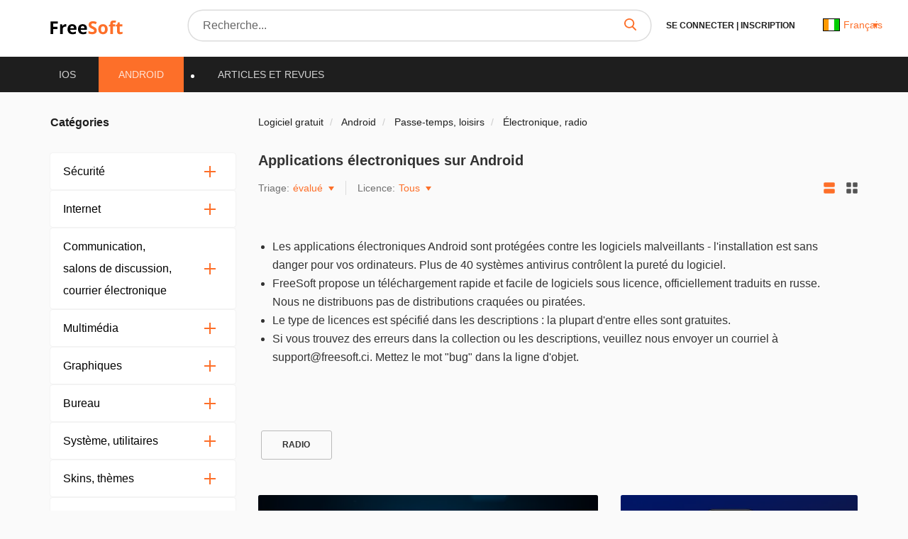

--- FILE ---
content_type: text/html; charset=UTF-8
request_url: https://freesoft.ci/android/electronics
body_size: 17982
content:
<!DOCTYPE html>
<html lang="fr-CI">
<head>
  <meta charset="UTF-8">
  <link rel="preconnect" href="https://cdn.jsdelivr.net" crossorigin>
  <link rel="dns-prefetch" href="https://cdn.jsdelivr.net">
  <link rel="dns-prefetch" href="https://www.googletagmanager.com">
  

  <link rel="dns-prefetch" href="https://mc.webvisor.org">
  
  
  <link rel="dns-prefetch" href="https://mc.yandex.ru">

            <meta property="og:title" content="Applications électroniques pour Android à télécharger gratuitement sur FreeSoft"/>
          <meta property="og:type" content="website"/>
          <meta property="og:url" content="https://freesoft.ci/android/electronics"/>
          <meta property="og:description" content="Télécharger l&#039;électronique par lien direct à partir de notre propre serveur FreeSoft, sans torrents et SMS - téléchargement gratuit d&#039;applications en russe pour les téléphones Android à partir de développeurs, sans virus et chevaux de Troie."/>
          <meta property="og:image" content="https://freesoft.ci/img/logo.png"/>
        <meta name="description" content="Télécharger l&#039;électronique par lien direct à partir de notre propre serveur FreeSoft, sans torrents et SMS - téléchargement gratuit d&#039;applications en russe pour les téléphones Android à partir de développeurs, sans virus et chevaux de Troie.">
        <link rel="canonical" href="https://freesoft.ci/android/electronics"/>
  
      <meta name="robots" content="noindex"/>
  
  <meta name="viewport" content="width=device-width">
  <link rel="shortcut icon" type="image/png" href="/images/favicon.ico"/>
  <meta name="csrf-token" content="DwCj0XALHuO4hXWvCCSFQvtKgGyykqQ21gLVmj21">

  <title>Applications électroniques pour Android à télécharger gratuitement sur FreeSoft</title>

  
      <link rel="alternate" hreflang="x-default" href="https://freesoft.ru/android/electronics"/>
  <link rel="alternate" hreflang="fr" href="https://frees0ft.fr/android/electronics"/>
  <link rel="alternate" hreflang="fr-CI" href="https://freesoft.ci/android/electronics"/>
  <link rel="alternate" hreflang="en" href="https://freesoft.net/android/electronics"/>
  
  <script>
    var FreeSoft = FreeSoft || {};
    FreeSoft.translations = {"reply":"R\u00e9ponse","cancel":"Abolir","send":"Envoyer","personal_account":"Cabinet personnel","log_out":"D\u00e9connexion","\u041b\u0438\u0447\u043d\u044b\u0435 \u0434\u0430\u043d\u043d\u044b\u0435":"Donn\u00e9es personnelles","\u0421\u043c\u0435\u043d\u0430 \u043f\u0430\u0440\u043e\u043b\u044f":"Changement de mot de passe","\u0412\u044b\u0445\u043e\u0434":"D\u00e9connexion","\u0418\u0437\u043c\u0435\u043d\u0438\u0442\u044c \u0444\u043e\u0442\u043e":"Changer de photo","\u0418\u043c\u044f":"Nom","\u0424\u0430\u043c\u0438\u043b\u0438\u044f":"Nom de famille","\u0414\u0430\u0442\u0430 \u0440\u043e\u0436\u0434\u0435\u043d\u0438\u044f":"Date de naissance","\u0413\u043e\u0440\u043e\u0434":"Ville","\u0420\u043e\u0434 \u0434\u0435\u044f\u0442\u0435\u043b\u044c\u043d\u043e\u0441\u0442\u0438":"Profession","\u0414\u043e\u043b\u0436\u043d\u043e\u0441\u0442\u044c":"Poste","\u041e\u0431\u043e \u043c\u043d\u0435":"A propos de moi","\u0421\u043e\u0445\u0440\u0430\u043d\u0438\u0442\u044c":"\u00c9conomiser","\u0421\u0442\u0430\u0440\u044b\u0439 \u043f\u0430\u0440\u043e\u043b\u044c":"Ancien mot de passe","\u0417\u0430\u0431\u044b\u043b\u0438 \u043f\u0430\u0440\u043e\u043b\u044c?":"Mot de passe oubli\u00e9?","\u041f\u0430\u0440\u043e\u043b\u044c \u043d\u0435\u0432\u0435\u0440\u043d\u044b\u0439":"Mot de passe incorrect","\u041d\u043e\u0432\u044b\u0439 \u043f\u0430\u0440\u043e\u043b\u044c":"Nouveau mot de passe","\u041f\u0430\u0440\u043e\u043b\u0438 \u043d\u0435 \u0441\u043e\u0432\u043f\u0430\u0434\u0430\u044e\u0442":"Le mot de passe ne correspond pas","\u041f\u043e\u0434\u0442\u0432\u0435\u0440\u0434\u0438\u0442\u0435 \u043f\u0430\u0440\u043e\u043b\u044c":"Confirmation du mot de passe","\u0421\u043c\u0435\u043d\u0438\u0442\u044c \u043f\u0430\u0440\u043e\u043b\u044c":"Changer le mot de passe","\u0412\u043e\u0441\u0441\u0442\u0430\u043d\u043e\u0432\u043b\u0435\u043d\u0438\u0435 \u043f\u0430\u0440\u043e\u043b\u044f":"Restaurer le mot de passe","\u0412\u0430\u0448 email":"Votre e-mail","\u041e\u0442\u043f\u0440\u0430\u0432\u0438\u0442\u044c \u0441\u0441\u044b\u043b\u043a\u0443":"Envoyer le lien","\u041e\u0442\u043c\u0435\u043d\u0438\u0442\u044c":"Abolir","\u0412\u044b\u0431\u043e\u0440 \u043c\u0438\u043d\u0438\u0430\u0442\u044e\u0440\u044b":"Choisir une vignette","\u041e\u0441\u0442\u0430\u043b\u043e\u0441\u044c \u0432\u044b\u0431\u0440\u0430\u0442\u044c \u043e\u0431\u043b\u0430\u0441\u0442\u044c \u0434\u043b\u044f \u043c\u0430\u043b\u0435\u043d\u044c\u043a\u0438\u0445 \u0444\u043e\u0442\u043e\u0433\u0440\u0430\u0444\u0438\u0439":"Gauche pour s\u00e9lectionner la zone des petites photos","\u0417\u0430\u0433\u0440\u0443\u0437\u0438\u0442\u044c \u0438\u0437\u043e\u0431\u0440\u0430\u0436\u0435\u043d\u0438\u0435":"T\u00e9l\u00e9charger une image","\u0420\u0430\u0437\u0440\u0430\u0431\u043e\u0442\u0447\u0438\u043a":"D\u00e9veloppeur","\u0421\u0441\u044b\u043b\u043a\u0430 \u043d\u0430 \u0441\u0430\u0439\u0442":"Lien vers le site","\u041f\u0440\u0438\u043b\u043e\u0436\u0435\u043d\u0438\u044f":"Applications","\u041a\u043e\u043c\u043f\u0430\u043d\u0438\u044f \u0438\u043b\u0438 \u0424\u0418\u041e \u0440\u0430\u0437\u0440\u0430\u0431\u043e\u0442\u0447\u0438\u043a\u0430":"Soci\u00e9t\u00e9 ou nom du d\u00e9veloppeur","\u041a\u043e\u043d\u0442\u0430\u043a\u0442\u043d\u043e\u0435 \u043b\u0438\u0446\u043e":"Personne de contact","\u041e\u0444\u0438\u0446\u0438\u0430\u043b\u044c\u043d\u044b\u0439 \u043f\u0440\u0435\u0434\u0441\u0442\u0430\u0432\u0438\u0442\u0435\u043b\u044c":"Repr\u00e9sentant officiel","\u041e \u043a\u043e\u043c\u043f\u0430\u043d\u0438\u0438":"A propos de l\u0027entreprise","\u041b\u0438\u0447\u043d\u044b\u0435 \u0434\u0430\u043d\u043d\u044b\u0435 \u0443\u0441\u043f\u0435\u0448\u043d\u043e \u043e\u0431\u043d\u043e\u0432\u043b\u0435\u043d\u044b":"Les donn\u00e9es personnelles ont \u00e9t\u00e9 mises \u00e0 jour avec succ\u00e8s","\u041f\u0430\u0440\u043e\u043b\u044c":"Mot de passe","\u041f\u043e\u0434\u0442\u0432\u0435\u0440\u0434\u0438\u0442\u044c \u041f\u0430\u0440\u043e\u043b\u044c":"Confirmer le mot de passe","\u041f\u0430\u0440\u043e\u043b\u044c \u043d\u0435 \u0441\u043e\u0432\u043f\u0430\u0434\u0430\u0435\u0442":"Le mot de passe ne correspond pas","\u0421\u043e\u0445\u0440\u0430\u043d\u0438\u0442\u044c \u043f\u0430\u0440\u043e\u043b\u044c":"Sauvegarder le mot de passe","\u0414\u043b\u044f \u043e\u0442\u043e\u0431\u0440\u0430\u0436\u0435\u043d\u0438\u044f dofollow \u0441\u0441\u044b\u043b\u043a\u0438 \u0441\u043e \u0432\u0441\u0435\u0445 \u0441\u0442\u0440\u0430\u043d\u0438\u0446 \u0432\u0430\u0448\u0438\u0445 \u043f\u0440\u0438\u043b\u043e\u0436\u0435\u043d\u0438\u0439, \u043d\u0435\u043e\u0431\u0445\u043e\u0434\u0438\u043c\u043e \u043f\u043e\u0441\u0442\u0430\u0432\u0438\u0442\u044c \u0441 \u0432\u0430\u0448\u0435\u0433\u043e \u0441\u0430\u0439\u0442\u0430 dofollow \u0441\u0441\u044b\u043b\u043a\u0443 \u043d\u0430 \u043d\u0430\u0448 \u0441\u0430\u0439\u0442 \u003Ca href=\u0022https:\/\/freesoft.ru\u0022\u003Efreesoft.ru\u003C\/a\u003E, \u0441\u0442\u0440\u0430\u043d\u0438\u0446\u0430 \u0434\u043e\u043b\u0436\u043d\u0430 \u0431\u044b\u0442\u044c \u0432 \u0438\u043d\u0434\u0435\u043a\u0441\u0435":"Pour afficher les liens dofollow de toutes les pages de vos applications, vous devez mettre depuis votre site un lien dofollow vers notre site \u003Ca href=\u0022https:\/\/frees0ft.fr\u0022\u003Efrees0ft.fr\u003C\/a\u003E, la page doit \u00eatre dans l\u0027index.","\u041e\u0431\u044f\u0437\u0430\u0442\u0435\u043b\u044c\u043d\u043e\u0435 \u043f\u043e\u043b\u0435":"Champ obligatoire","\u0410\u0434\u0440\u0435\u0441 \u0441\u0442\u0440\u0430\u043d\u0438\u0446\u044b \u0432\u0430\u0448\u0435\u0433\u043e \u0441\u0430\u0439\u0442\u0430 \u0441 \u0441\u0441\u044b\u043b\u043a\u043e\u0439 \u043d\u0430 \u043d\u0430\u0448 \u0440\u0435\u0441\u0443\u0440\u0441":"Adresse de la page de votre site web avec un lien vers notre ressource","\u041e\u0442\u043f\u0440\u0430\u0432\u0438\u0442\u044c \u043d\u0430 \u043f\u043e\u0432\u0442\u043e\u0440\u043d\u0443\u044e \u043f\u0440\u043e\u0432\u0435\u0440\u043a\u0443":"Send for recheck","\u041e\u0436\u0438\u0434\u0430\u0435\u0442 \u043f\u0440\u043e\u0432\u0435\u0440\u043a\u0438":"En attente de v\u00e9rification","\u0421\u0441\u044b\u043b\u043a\u0430 \u043d\u0435 \u043d\u0430\u0439\u0434\u0435\u043d\u0430":"Lien non trouv\u00e9","\u0421\u0441\u044b\u043b\u043a\u0430 \u043d\u0430\u0439\u0434\u0435\u043d\u0430":"Lien trouv\u00e9","\u041d\u0430\u0437\u0432\u0430\u043d\u0438\u0435 \u043f\u0440\u043e\u0433\u0440\u0430\u043c\u043c\u044b":"Nom du programme","\u0421\u0442\u0430\u0442\u0443\u0441":"Statut","\u041f\u043e\u0441\u043b\u0435\u0434\u043d\u044f\u044f \u0432\u0435\u0440\u0441\u0438\u044f":"Derni\u00e8re version","\u0414\u0430\u0442\u0430 \u043e\u0431\u043d\u043e\u0432\u043b\u0435\u043d\u0438\u044f":"Date de mise \u00e0 jour","\u041e\u0446\u0435\u043d\u043a\u0430 \u041f\u041e":"Evaluation","\u0414\u0435\u0439\u0441\u0442\u0432\u0438\u044f":"Actions","\u0414\u043e\u0431\u0430\u0432\u0438\u0442\u044c \u043f\u0440\u0438\u043b\u043e\u0436\u0435\u043d\u0438\u0435":"Ajouter une application","\u043c\u043e\u0434\u0435\u0440\u0430\u0446\u0438\u044f \u043d\u0435 \u043f\u0440\u043e\u0439\u0434\u0435\u043da":"la mod\u00e9ration a \u00e9chou\u00e9","\u043e\u043f\u0443\u0431\u043b\u0438\u043a\u043e\u0432\u0430\u043d\u043e \u043d\u0430 \u0441\u0430\u0439\u0442\u0435":"publi\u00e9","\u043e\u0436\u0438\u0434\u0430\u0435\u0442 \u043c\u043e\u0434\u0435\u0440\u0430\u0446\u0438\u0438":"en attente de mod\u00e9ration","\u0447\u0435\u0440\u043d\u043e\u0432\u0438\u043a":"projet","\u0421\u0442\u0430\u0442\u0443\u0441\u044b":"Statuts","\u0412\u044b \u043d\u0435 \u0441\u043c\u043e\u0436\u0435\u0442\u0435 \u0432\u043e\u0441\u0441\u0442\u0430\u043d\u043e\u0432\u0438\u0442\u044c \u0435\u0433\u043e \u043f\u043e\u0441\u043b\u0435 \u0443\u0434\u0430\u043b\u0435\u043d\u0438\u044f, \u0442\u043e\u043b\u044c\u043a\u043e \u0434\u043e\u0431\u0430\u0432\u0438\u0442\u044c \u0435\u0449\u0435 \u0440\u0430\u0437.":"Vous ne pourrez pas le restaurer une fois que vous l\u0027aurez supprim\u00e9, mais seulement l\u0027ajouter \u00e0 nouveau.","\u041f\u0440\u0438\u043b\u043e\u0436\u0435\u043d\u0438\u0435 \u0443\u0441\u043f\u0435\u0448\u043d\u043e \u0443\u0434\u0430\u043b\u0435\u043d\u043d\u043e":"La demande a \u00e9t\u00e9 supprim\u00e9e avec succ\u00e8s","\u0412\u044b \u0434\u0435\u0439\u0441\u0442\u0432\u0438\u0442\u0435\u043b\u044c\u043d\u043e \u0445\u043e\u0442\u0438\u0442\u0435 \u0443\u0434\u0430\u043b\u0438\u0442\u044c \u043f\u0440\u0438\u043b\u043e\u0436\u0435\u043d\u0438\u0435?":"Voulez-vous vraiment supprimer l\u0027application ?","\u0420\u0435\u0434\u0430\u043a\u0442\u0438\u0440\u043e\u0432\u0430\u0442\u044c \u043f\u0440\u0438\u043b\u043e\u0436\u0435\u043d\u0438\u0435":"Modifier l\u0027application","\u041f\u043b\u0430\u0442\u0444\u043e\u0440\u043c\u0430":"Plate-forme","\u0412\u044b\u0431\u0435\u0440\u0438\u0442\u0435 \u043f\u043b\u0430\u0442\u0444\u043e\u0440\u043c\u0443":"S\u00e9lectionner une plateforme","\u041e\u043f\u0435\u0440\u0430\u0446\u0438\u043e\u043d\u043d\u0430\u044f \u0441\u0438\u0441\u0442\u0435\u043c\u0430":"Syst\u00e8me d\u0027exploitation","\u0412\u044b\u0431\u0435\u0440\u0438\u0442\u0435 \u043e\u043f\u0435\u0440\u0430\u0446\u0438\u043e\u043d\u043d\u0443\u044e \u0441\u0438\u0441\u0442\u0435\u043c\u0443":"S\u00e9lectionner le syst\u00e8me d\u0027exploitation","\u0421\u043d\u0430\u0447\u0430\u043b\u0430 \u0432\u044b\u0431\u0435\u0440\u0438\u0442\u0435 \u043f\u043b\u0430\u0442\u0444\u043e\u0440\u043c\u0443":"S\u00e9lectionner d\u0027abord la plate-forme","\u0412\u0435\u0440\u0441\u0438\u044f \u043e\u043f\u0435\u0440\u0430\u0446\u0438\u043e\u043d\u043d\u043e\u0439 \u0441\u0438\u0441\u0442\u0435\u043c\u044b":"Version du syst\u00e8me d\u0027exploitation","\u0412\u044b\u0431\u0435\u0440\u0438\u0442\u0435 \u0432\u0435\u0440\u0441\u0438\u044e \u043e\u043f\u0435\u0440\u0430\u0446\u0438\u043e\u043d\u043d\u043e\u0439 \u0441\u0438\u0441\u0442\u0435\u043c\u044b":"S\u00e9lectionner la version du syst\u00e8me d\u0027exploitation","\u0421\u043d\u0430\u0447\u0430\u043b\u0430 \u0432\u044b\u0431\u0435\u0440\u0438\u0442\u0435 \u043f\u043b\u0430\u0442\u0444\u043e\u0440\u043c\u0443 \u0438 \u043e\u043f\u0435\u0440\u0430\u0446\u0438\u043e\u043d\u043d\u0443\u044e \u0441\u0438\u0441\u0442\u0435\u043c\u0443":"S\u00e9lectionner d\u0027abord la plate-forme et le syst\u00e8me d\u0027exploitation","\u041a\u0430\u0442\u0435\u0433\u043e\u0440\u0438\u044f":"Cat\u00e9gorie","\u0412\u044b\u0431\u0435\u0440\u0438\u0442\u0435 \u043a\u0430\u0442\u0435\u0433\u043e\u0440\u0438\u044e":"S\u00e9lectionner une cat\u00e9gorie","\u0421\u043d\u0430\u0447\u0430\u043b\u0430 \u0432\u044b\u0431\u0435\u0440\u0438\u0442\u0435 \u043e\u043f\u0435\u0440\u0430\u0446\u0438\u043e\u043d\u043d\u0443\u044e \u0441\u0438\u0441\u0442\u0435\u043c\u0443":"S\u00e9lectionner d\u0027abord le syst\u00e8me d\u0027exploitation","\u041b\u0438\u0446\u0435\u043d\u0437\u0438\u044f":"Licence","\u0412\u044b\u0431\u0435\u0440\u0438\u0442\u0435 \u043b\u0438\u0446\u0435\u043d\u0437\u0438\u044e":"S\u00e9lectionner une licence","\u0421\u0430\u0439\u0442":"Site web","\u0412\u0432\u0435\u0434\u0438\u0442\u0435 \u0441\u0430\u0439\u0442":"Saisir le site","\u042f\u0437\u044b\u043a\u0438 \u0438\u043d\u0442\u0435\u0440\u0444\u0435\u0439\u0441\u0430":"Langues d\u0027interface","\u041b\u043e\u043a\u0430\u043b\u0438\u0437\u0430\u0446\u0438\u044f":"Localisation","\u0414\u043e\u0431\u0430\u0432\u0438\u0442\u044c \u043b\u043e\u043a\u0430\u043b\u044c":"Ajouter la localisation","\u0412\u043a\u043b\u044e\u0447\u0435\u043d\u043e":"Activ\u00e9","\u041e\u0442\u043f\u0440\u0430\u0432\u0438\u0442\u044c \u043d\u0430 \u043c\u043e\u0434\u0435\u0440\u0430\u0446\u0438\u044e":"Envoyer pour mod\u00e9ration","\u041a\u0440\u0430\u0442\u043a\u043e\u0435 \u043e\u043f\u0438\u0441\u0430\u043d\u0438\u0435":"Br\u00e8ve description","\u041c\u0430\u043a\u0441\u0438\u043c\u0430\u043b\u044c\u043d\u0430\u044f \u0434\u043b\u0438\u043d\u0430 :number \u0441\u0438\u043c\u0432\u043e\u043b\u043e\u0432":"Longueur maximale :number de caract\u00e8res","\u041c\u0438\u043d\u0438\u043c\u0430\u043b\u044c\u043d\u0430\u044f \u0434\u043b\u0438\u043d\u0430 :number \u0441\u0438\u043c\u0432\u043e\u043b\u043e\u0432":"Longueur minimale :number de caract\u00e8res","\u041f\u043e\u043b\u043d\u043e\u0435 \u043e\u043f\u0438\u0441\u0430\u043d\u0438\u0435":"Description compl\u00e8te","\u041d\u0430\u0437\u0432\u0430\u043d\u0438\u0435":"Titre","\u0412\u0432\u0435\u0434\u0438\u0442\u0435 \u043d\u0430\u0437\u0432\u0430\u043d\u0438\u0435 (\u043d\u0435 \u0431\u043e\u043b\u0435\u0435 :number \u0441\u0438\u043c\u0432\u043e\u043b\u043e\u0432)":"Saisir un titre (max :number de caract\u00e8res)","\u041a\u043e\u043b\u0438\u0447\u0435\u0441\u0442\u0432\u043e \u0441\u043b\u043e\u0432":"Nombre de mots","\u041a\u043e\u043b\u0438\u0447\u0435\u0441\u0442\u0432\u043e \u0441\u0438\u043c\u0432\u043e\u043b\u043e\u0432":"Nombre de caract\u00e8res","\u043e\u043f\u0438\u0441\u0430\u043d\u0438\u0435":"description","\u0444\u0430\u0439\u043b\u044b":"dossiers","\u043b\u043e\u0433\u043e \u0438 \u0441\u043a\u0440\u0438\u043d\u0448\u043e\u0442\u044b":"logo et captures d\u0027\u00e9cran","\u0426\u0435\u043d\u0430":"Prix","\u0412\u0435\u0440\u0441\u0438\u044f \u0443\u0441\u043f\u0435\u0448\u043d\u043e \u0443\u0441\u0442\u0430\u043d\u043e\u0432\u043b\u0435\u043d\u043d\u0430 \u043a\u0430\u043a \u043f\u043e\u0441\u043b\u0435\u0434\u043d\u044f\u044f":"Version install\u00e9e avec succ\u00e8s comme derni\u00e8re version","\u041e\u0448\u0438\u0431\u043a\u0430 \u0443\u0441\u0442\u0430\u043d\u043e\u0432\u043b\u0435\u043d\u0438\u044f \u0432\u0435\u0440\u0441\u0438\u0438":"Erreur de r\u00e9glage de la version","\u0424\u0430\u0439\u043b \u0443\u0441\u043f\u0435\u0448\u043d\u043e \u043e\u0431\u043d\u043e\u0432\u043b\u0435\u043d":"Fichier mis \u00e0 jour avec succ\u00e8s","\u0424\u0430\u0439\u043b \u0443\u0441\u043f\u0435\u0448\u043d\u043e \u0434\u043e\u0431\u0430\u0432\u043b\u0435\u043d":"Fichier ajout\u00e9 avec succ\u00e8s","\u041f\u0440\u043e\u0432\u0435\u0440\u044c\u0442\u0435 \u0437\u0430\u043f\u043e\u043b\u043d\u0435\u043d\u043d\u0443\u044e \u0444\u043e\u0440\u043c\u0443":"V\u00e9rifier le formulaire rempli","\u0424\u0430\u0439\u043b \u0443\u0441\u043f\u0435\u0448\u043d\u043e \u0443\u0434\u0430\u043b\u0435\u043d":"Fichier supprim\u00e9 avec succ\u00e8s","\u0412\u044b \u0434\u0435\u0439\u0441\u0442\u0432\u0438\u0442\u0435\u043b\u044c\u043d\u043e \u0445\u043e\u0442\u0438\u0442\u0435 \u0443\u0434\u0430\u043b\u0438\u0442\u044c \u0434\u043e\u0431\u0430\u0432\u043b\u0435\u043d\u043d\u044b\u0439 \u0444\u0430\u0439\u043b?":"Voulez-vous vraiment supprimer le fichier ajout\u00e9 ?","\u0412\u044b \u043d\u0435 \u0441\u043c\u043e\u0436\u0435\u0442\u0435 \u0432\u043e\u0441\u0441\u0442\u0430\u043d\u043e\u0432\u0438\u0442\u044c \u0444\u0430\u0439\u043b \u043f\u043e\u0441\u043b\u0435 \u0443\u0434\u0430\u043b\u0435\u043d\u0438\u044f, \u0442\u043e\u043b\u044c\u043a\u043e \u0434\u043e\u0431\u0430\u0432\u0438\u0442\u044c \u0435\u0433\u043e \u0435\u0449\u0435 \u0440\u0430\u0437.":"Vous ne pourrez pas restaurer le fichier apr\u00e8s l\u0027avoir supprim\u00e9, mais seulement l\u0027ajouter \u00e0 nouveau.","\u0412\u044b \u0434\u0435\u0439\u0441\u0442\u0432\u0438\u0442\u0435\u043b\u044c\u043d\u043e \u0445\u043e\u0442\u0438\u0442\u0435 \u0443\u0441\u0442\u0430\u043d\u043e\u0432\u0438\u0442\u044c \u0434\u0430\u043d\u043d\u0443\u044e \u0432\u0435\u0440\u0441\u0438\u044e \u043a\u0430\u043a \u043f\u043e\u0441\u043b\u0435\u0434\u043d\u044e\u044e?":"Voulez-vous vraiment installer cette version comme la derni\u00e8re version ?","\u043c\u0431":"Mb","\u0417\u0430\u0433\u0440\u0443\u0437\u0438\u0442\u044c \u0441 \u043a\u043e\u043c\u043f\u044c\u044e\u0442\u0435\u0440\u0430":"T\u00e9l\u00e9chargement \u00e0 partir d\u0027un ordinateur","\u0417\u0430\u0433\u0440\u0443\u0437\u043a\u0430 \u0444\u0430\u0439\u043b\u0430":"T\u00e9l\u00e9chargement de fichiers","\u0412\u044b\u0431\u0435\u0440\u0438\u0442\u0435 \u0444\u0430\u0439\u043b":"Choisir un fichier","\u0412\u0435\u0440\u0441\u0438\u044f":"Version","\u0412\u0435\u0440\u0441\u0438\u044f \u043f\u0440\u043e\u0433\u0440\u0430\u043c\u043c\u044b":"Version du programme","\u0420\u0430\u0437\u0440\u044f\u0434\u043d\u043e\u0441\u0442\u044c \u043f\u0440\u043e\u0433\u0440\u0430\u043c\u043c\u044b":"Bits du programme","\u0421\u0431\u043e\u0440\u043a\u0430":"Assembl\u00e9e","\u0418\u0437\u043c\u0435\u043d\u0435\u043d\u0438\u044f \u0432 \u0432\u0435\u0440\u0441\u0438\u0438":"Changements de version","\u041e\u043f\u0438\u0441\u0430\u043d\u0438\u0435 \u0432\u0435\u0440\u0441\u0438\u0438":"Description de la version","\u0414\u043e\u0441\u0442\u0443\u043f\u043d\u043e \u0434\u043b\u044f":"Disponible pour","\u0412\u044b\u0431\u0435\u0440\u0438\u0442\u0435 \u0445\u043e\u0442\u044f \u0431\u044b \u043e\u0434\u043d\u0443 \u043b\u043e\u043a\u0430\u043b\u044c":"S\u00e9lectionnez au moins un lieu","\u0424\u0430\u0439\u043b":"Fichier","\u0420\u0430\u0437\u043c\u0435\u0440":"Taille","\u0420\u0430\u0437\u0440\u044f\u0434\u043d\u043e\u0441\u0442\u044c":"Capacit\u00e9 en bits","\u041e\u043f\u0438\u0441\u0430\u043d\u0438\u0435":"Description","\u0412\u044b \u0434\u0435\u0439\u0441\u0442\u0432\u0438\u0442\u0435\u043b\u044c\u043d\u043e \u0445\u043e\u0442\u0438\u0442\u0435 \u0443\u0434\u0430\u043b\u0438\u0442\u044c \u0434\u0430\u043d\u043d\u043e\u0435 \u0438\u0437\u043e\u0431\u0440\u0430\u0436\u0435\u043d\u0438\u0435?":"Voulez-vous vraiment supprimer cette image ?","\u0418\u0437\u043e\u0431\u0440\u0430\u0436\u0435\u043d\u0438\u0435 \u0443\u0441\u043f\u0435\u0448\u043d\u043e \u0443\u0434\u0430\u043b\u0435\u043d\u043e":"L\u0027image a \u00e9t\u00e9 supprim\u00e9e avec succ\u00e8s","\u0417\u0430\u0433\u0440\u0443\u0437\u043a\u0430 \u043b\u043e\u0433\u043e\u0442\u0438\u043f\u0430":"T\u00e9l\u00e9chargement d\u0027un logo","\u0417\u0430\u0433\u0440\u0443\u0437\u0438\u0442\u044c \u043b\u043e\u0433\u043e\u0442\u0438\u043f":"T\u00e9l\u00e9charger le logo","\u0417\u0430\u0433\u0440\u0443\u0437\u043a\u0430 \u0441\u043a\u0440\u0438\u043d\u0448\u043e\u0442\u043e\u0432":"T\u00e9l\u00e9chargement de captures d\u0027\u00e9cran","\u0417\u0430\u0433\u0440\u0443\u0437\u0438\u0442\u044c \u0441\u043a\u0440\u0438\u043d\u0448\u043e\u0442\u044b":"T\u00e9l\u00e9charger des captures d\u0027\u00e9cran","\u041e\u0442\u0432\u0435\u0442\u0438\u0442\u044c":"R\u00e9ponse","\u041a\u043e\u043c\u043c\u0435\u043d\u0442\u0430\u0440\u0438\u0438":"Commentaires","\u041f\u0440\u0438\u043b\u043e\u0436\u0435\u043d\u0438\u0435":"Application","\u041a\u043e\u043c\u043c\u0435\u043d\u0442\u0430\u0440\u0438\u0439":"Commentaire","\u041b\u043e\u043a\u0430\u043b\u044c":"Localit\u00e9","\u041e\u043f\u0443\u0431\u043b\u0438\u043a\u043e\u0432\u0430\u043d":"Publi\u00e9","\u041e\u0442\u043c\u0435\u0442\u0438\u0442\u044c \u043a\u0430\u043a \u0441\u043f\u0430\u043c":"Marquer comme spam","\u0412\u044b \u0434\u0435\u0439\u0441\u0442\u0432\u0438\u0442\u0435\u043b\u044c\u043d\u043e \u0445\u043e\u0442\u0438\u0442\u0435 \u043f\u043e\u043c\u0435\u0441\u0442\u0438\u0442\u044c \u0434\u0430\u043d\u043d\u044b\u0439 \u043a\u043e\u043c\u043c\u0435\u043d\u0442\u0430\u0440\u0438\u0439 \u0432 \u0441\u043f\u0430\u043c?":"Voulez-vous vraiment mettre ce commentaire dans le spam ?","\u041e\u0442\u0432\u0435\u0442\u0438\u0442\u044c \u043d\u0430 \u043a\u043e\u043c\u043c\u0435\u043d\u0442\u0430\u0440\u0438\u0439":"R\u00e9pondre au commentaire","\u0410\u0432\u0442\u043e\u0440":"Auteur","\u041e\u0442\u0432\u0435\u0442":"R\u00e9ponse","\u041a\u043e\u043c\u043c\u0435\u043d\u0442\u0430\u0440\u0438\u0439 \u043f\u043e\u043c\u0435\u0449\u0435\u043d \u0432 \u0441\u043f\u0430\u043c":"Le commentaire a \u00e9t\u00e9 plac\u00e9 dans le spam","\u0421\u0442\u0430\u0442\u0443\u0441 \u043c\u043e\u0434\u0435\u0440\u0430\u0446\u0438\u0438 \u0443\u0441\u043f\u0435\u0448\u043d\u043e \u043e\u0431\u043d\u043e\u0432\u043b\u0435\u043d":"Le statut de mod\u00e9ration a \u00e9t\u00e9 mis \u00e0 jour avec succ\u00e8s","\u0421\u0442\u0430\u0442\u044c\u0438":"Articles","\u0417\u0430\u0433\u043e\u043b\u043e\u0432\u043e\u043a":"L\u00e9gende","\u041e\u043f\u0443\u0431\u043b\u0438\u043a\u043e\u0432\u0430\u043d\u0430":"Publi\u00e9","\u0421\u043e\u0437\u0434\u0430\u043d\u0430":"\u00c9tabli","\u0414\u043e\u0431\u0430\u0432\u0438\u0442\u044c \u0441\u0442\u0430\u0442\u044c\u044e":"Ajouter un article","\u041e\u0436\u0438\u0434\u0430\u0435\u0442 \u043c\u043e\u0434\u0435\u0440\u0430\u0446\u0438\u0438":"En attente de mod\u00e9ration","\u0427\u0435\u0440\u043d\u043e\u0432\u0438\u043a":"Projet","\u0412\u044b \u0434\u0435\u0439\u0441\u0442\u0432\u0438\u0442\u0435\u043b\u044c\u043d\u043e \u0445\u043e\u0442\u0438\u0442\u0435 \u0443\u0434\u0430\u043b\u0438\u0442\u044c \u0441\u0442\u0430\u0442\u044c\u044e?":"Voulez-vous vraiment supprimer l\u0027article ?","\u0412\u044b \u043d\u0435 \u0441\u043c\u043e\u0436\u0435\u0442\u0435 \u0432\u043e\u0441\u0441\u0442\u0430\u043d\u043e\u0432\u0438\u0442\u044c \u0435\u0435 \u043f\u043e\u0441\u043b\u0435 \u0443\u0434\u0430\u043b\u0435\u043d\u0438\u044f, \u0442\u043e\u043b\u044c\u043a\u043e \u0434\u043e\u0431\u0430\u0432\u0438\u0442\u044c \u0435\u0449\u0435 \u0440\u0430\u0437.":"Vous ne pourrez pas le restaurer une fois que vous l\u0027aurez supprim\u00e9, mais seulement l\u0027ajouter \u00e0 nouveau.","\u0421\u043b\u0430\u0433":"Slag","\u0421\u043b\u0430\u0433 (\u041f\u0440\u0438\u043c\u0435\u0440: \u0432\u0432\u0435\u0434\u0435\u043d\u043d\u0430\u044f \u0441\u0442\u0440\u043e\u043a\u0430 \u0027c\u043b\u0430\u0433\u0027, \u0441\u043e\u0437\u0434\u0430\u0441\u0442 \u0441\u0441\u044b\u043b\u043a\u0443 \u0027freesoft.ru\/blog\/c\u043b\u0430\u0433\u0027)":"Slag (Exemple : la cha\u00eene saisie \u00abslag\u00bb cr\u00e9era un lien \u00abfrees0ft.fr\/blog\/slag\u00bb)","\u0417\u0430\u0433\u0440\u0443\u0437\u043a\u0430 \u043f\u0440\u0435\u0432\u044c\u044e":"T\u00e9l\u00e9chargement d\u0027aper\u00e7us","\u0417\u0430\u0433\u0440\u0443\u0437\u0438\u0442\u044c \u043f\u0440\u0435\u0432\u044c\u044e":"T\u00e9l\u00e9charger un aper\u00e7u","\u0422\u0435\u043a\u0441\u0442":"Texte","Seo Title":"Seo Title","Seo Description":"Seo Description","Seo Keywords":"Seo Keywords","\u0441\u043e\u043e\u0431\u0449\u0435\u043d\u0438\u0439":"messages","\u0421\u043e\u0437\u0434\u0430\u0442\u044c":"Cr\u00e9er","\u041e\u0442\u043a\u043b\u043e\u043d\u0435\u043d\u0430":"Rejet\u00e9","\u041d\u0430\u0437\u0430\u0434":"Retour","\u041e\u0441\u0442\u0430\u0432\u044c\u0442\u0435 \u0432\u0430\u0448 \u043a\u043e\u043c\u043c\u0435\u043d\u0442\u0430\u0440\u0438\u0439":"Laisser un commentaire","\u041f\u0440\u043e\u0441\u043c\u043e\u0442\u0440\u044b":"Vues","\u0421\u043a\u0430\u0447\u0438\u0432\u0430\u043d\u0438\u044f":"T\u00e9l\u00e9chargements","\u0421\u0442\u0430\u0442\u0438\u0441\u0442\u0438\u043a\u0430 \u043f\u0440\u0438\u043b\u043e\u0436\u0435\u043d\u0438\u044f":"Statistiques d\u0027application","\u0443\u0434\u0430\u043b\u0438\u0442\u044c":"supprimer","\u043f\u043e\u043a\u0430\u0437\u0430\u0442\u044c \u043d\u0430 \u0441\u0430\u0439\u0442\u0435":"spectacle sur site","\u0441\u0442\u0430\u0442\u0438\u0441\u0442\u0438\u043a\u0430":"statistiques","\u0440\u0435\u0434\u0430\u043a\u0442\u0438\u0440\u043e\u0432\u0430\u0442\u044c":"\u00e9diter","\u0417\u0430\u043f\u043e\u043b\u043d\u0438\u0442\u0435 \u043f\u043e\u043b\u044f \u043e\u0442\u043c\u0435\u0447\u0435\u043d\u043d\u044b\u0439 \u0437\u0432\u0435\u0437\u0434\u043e\u0447\u043a\u043e\u0439!":"Remplissez les champs marqu\u00e9s d\u0027un ast\u00e9risque !","\u0421\u043e\u0437\u0434\u0430\u0442\u044c \u043f\u0440\u0438\u043b\u043e\u0436\u0435\u043d\u0438\u0435":"Cr\u00e9er une application","\u041e\u043f\u0438\u0441\u0430\u043d\u0438\u0435 \u0443\u0441\u043f\u0435\u0448\u043d\u043e \u043e\u0442\u0440\u0435\u0434\u0430\u043a\u0442\u0438\u0440\u043e\u0432\u0430\u043d\u043e":"La description a \u00e9t\u00e9 modifi\u00e9e avec succ\u00e8s","\u041f\u0440\u043e\u0438\u0437\u043e\u0448\u043b\u0430 \u043e\u0448\u0438\u0431\u043a\u0430 \u043d\u0430 \u0441\u0435\u0440\u0432\u0435\u0440\u0435":"Une erreur s\u0027est produite sur le serveur","\u041e\u043f\u0438\u0441\u0430\u043d\u0438\u0435 \u0443\u0441\u043f\u0435\u0448\u043d\u043e \u0441\u043e\u0437\u0434\u0430\u043d\u043e, \u0434\u043e\u0431\u0430\u0432\u044c\u0442\u0435 \u0444\u0430\u0439\u043b\u044b \u0438 \u0441\u043a\u0440\u0438\u043d\u0448\u043e\u0442\u044b":"Description cr\u00e9\u00e9e avec succ\u00e8s, ajouter des fichiers et des captures d\u0027\u00e9cran","\u0421\u0442\u0430\u0442\u044c\u044f \u0443\u0441\u043f\u0435\u0448\u043d\u043e \u0441\u043e\u0437\u0434\u0430\u043d\u0430":"L\u0027article a \u00e9t\u00e9 cr\u00e9\u00e9 avec succ\u00e8s","\u0421\u0442\u0430\u0442\u044c\u044f \u0443\u0441\u043f\u0435\u0448\u043d\u043e \u043e\u0431\u043d\u043e\u0432\u043b\u0435\u043d\u0430":"Cet article a \u00e9t\u00e9 mis \u00e0 jour avec succ\u00e8s","\u043d\u0435\u0441\u043e\u0445\u0440\u0430\u043d\u0451\u043d\u043d\u044b\u0435 \u0438\u0437\u043c\u0435\u043d\u0435\u043d\u0438\u044f":"changements non sauvegard\u00e9s","\u0421\u0441\u044b\u043b\u043a\u0430":"R\u00e9f\u00e9rence","\u0422\u043e\u043b\u044c\u043a\u043e \u0446\u0438\u0444\u0440\u044b":"Juste les chiffres","\u0421\u0441\u044b\u043b\u043a\u0430 \u0443\u0441\u043f\u0435\u0448\u043d\u043e \u0434\u043e\u0431\u0430\u0432\u043b\u0435\u043d\u0430":"Lien ajout\u00e9 avec succ\u00e8s","\u0421\u0441\u044b\u043b\u043a\u0430 \u0443\u0441\u043f\u0435\u0448\u043d\u043e \u043e\u0431\u043d\u043e\u0432\u043b\u0435\u043d\u0430":"Le lien a \u00e9t\u00e9 mis \u00e0 jour avec succ\u00e8s"};
    FreeSoft.locale = "fr-CI";
    FreeSoft.fallback_locale = "fr";
  </script>

      
    <link rel="preload" as="style" href="https://freesoft.ci/build/assets/listing-page-DwY8sauY.css" /><link rel="modulepreload" href="https://freesoft.ci/build/assets/listing-page-CxHUqbXV.js" /><link rel="modulepreload" href="https://freesoft.ci/build/assets/init-BhWbDwtD.js" /><link rel="stylesheet" href="https://freesoft.ci/build/assets/listing-page-DwY8sauY.css" /><script type="module" src="https://freesoft.ci/build/assets/listing-page-CxHUqbXV.js"></script>
      
  
  <style>
      /*.fs-carousel-screenshots {*/
      /*    visibility: hidden;*/
      /*}*/

      /*.fs-carousel-screenshots.initialized {*/
      /*    visibility: visible;*/
      /*}*/
  </style>
</head>
<body class="">

        <div class="header">
  <div class="responsive-opacity"></div>
  <div class="header__menu__responsive hidden-md hidden-lg">
    <div class="header__menu__responsive__top">
              <div
  class="drawer__btn"
  data-id="lang-select"
>
  <span
    style="min-width: 110px;    display: flex;    background: #F3F3F3;    padding: 5px;    justify-content: start;    align-items: center;     border-radius: 18px; position: relative;">
    <img
      class="lazy"
      data-src="https://freesoft.ci/images/flags/4x3/ci.svg"
      src="[data-uri]"
      style="max-width: 18px; margin-right: 5px;border: 1px solid;"
    >
    <span style="font-size: 12px;    line-height: 12px; margin-right: 5px;">Français</span>
    <svg style="right: 8px;    position: absolute;" width="10" height="6" viewBox="0 0 7 4" fill="#FD6F29"
         xmlns="http://www.w3.org/2000/svg">
    <path
      d="M2.85643 3.74815L0.266813 1.46798C-0.0889377 1.13213 -0.0889378 0.587527 0.266813 0.251809C0.622248 -0.0839362 1.19873 -0.0839362 1.55413 0.251809L3.50009 1.92395L5.44588 0.251972C5.80146 -0.0837733 6.37788 -0.0837733 6.73332 0.251972C7.08889 0.587717 7.08889 1.13224 6.73332 1.46814L4.14361 3.74829C3.96581 3.91616 3.73302 4 3.50012 4C3.26711 4 3.03415 3.916 2.85643 3.74815Z"></path>
  </svg>
  </span>
</div>

<div
  class="listing-new-mob__drawer header__lang"
  id="lang-select"
>
  <div class="drawer-header">
    <div class="drawer-header__title">Langue</div>
    <div class="drawer-header__control">
      <button type="button" class="drawer-header__btn">
        <svg width="14" height="14" viewBox="0 0 16 16" fill="#C4C4C4" xmlns="http://www.w3.org/2000/svg">
          <rect x="3.05176e-05" y="14.1421" width="20" height="2" rx="1"
                transform="rotate(-45 3.05176e-05 14.1421)"></rect>
          <rect x="14.1422" y="15.5566" width="20" height="2" rx="1"
                transform="rotate(-135 14.1422 15.5566)"></rect>
        </svg>
      </button>
    </div>
  </div>
  <div class="drawer-body">
                  <div class="drawer-item">
          <img
            class="lazy"
            data-src="https://freesoft.ci/images/flags/4x3/ci.svg"
            src="[data-uri]"
          />
          Français
        </div>
                        <a
          class="drawer-item"
          href="https://freesoft.ru/android/electronics"
        >
          <img
            class="lazy"
            data-src="https://freesoft.ci/images/flags/4x3/ru.svg"
            src="[data-uri]"
          />
          Русский
        </a>
                        <a
          class="drawer-item"
          href="https://freesoft.net/android/electronics"
        >
          <img
            class="lazy"
            data-src="https://freesoft.ci/images/flags/4x3/us.svg"
            src="[data-uri]"
          />
          English
        </a>
            </div>
</div>      
      <div class="header__menu__responsive__close" id="header-menu-close">
        <svg width="16" height="16" viewBox="0 0 16 16" fill="none" xmlns="http://www.w3.org/2000/svg">
          <rect y="14.1421" width="20" height="2" rx="1" transform="rotate(-45 0 14.1421)" fill="#C4C4C4"/>
          <rect x="14.1421" y="15.5566" width="20" height="2" rx="1" transform="rotate(-135 14.1421 15.5566)"
                fill="#C4C4C4"/>
        </svg>
      </div>
    </div>

    <div id="user-profile-responsive" locale="fr-CI"></div>

    <div class="header__menu__responsive__list">
      <ul>
          <li class="">
        <a href="https://freesoft.ci/ios"  >IOS</a>
      </li>
          <li class=" active ">
        <a href="https://freesoft.ci/android"  >ANDROID</a>
      </li>
      </ul>

  

  <span class="header__menu__dot"></span>
  <ul>
    
          <li>
        <a href="#" class="js-link" data-href="https://freesoft.ci/blog">Articles et revues</a>
      </li>
      </ul>
    </div>

  </div>
  <div class="container">
    <div class="header__top">
      <div class="row">
                  <div class="col-md-2 col-xs-4 col-4">                  <div class="header__logo hidden-sm hidden-xs">
                  <a href="https://freesoft.ci">
                    <img
    class="lazy"
    data-src="https://freesoft.ci/images/logo_black.svg"
    src="[data-uri]"
  >
                  </a>
                </div>
                <div class="header__burgeer hidden-md hidden-lg" id="header__burgeer">
                  <div class="line"></div>
                  <div class="line"></div>
                  <div class="line"></div>
                </div>

              </div>
              <div class="col-md-7 col-xs-4 col-4">
                                  <div id="search" class="hidden-sm" locale=fr-CI>
                    <div class="header__search hidden-sm hidden-xs">
                      <input type="text" placeholder="Recherche... " maxlength="100">
                      <svg width="17" height="17" viewBox="0 0 17 17" fill="none"
                           xmlns="http://www.w3.org/2000/svg">
                        <path fill-rule="evenodd" clip-rule="evenodd"
                              d="M7.10929 1.79054C10.0071 1.79054 12.364 4.06632 12.364 6.86374C12.364 9.66117 10.0071 11.9369 7.10929 11.9369C4.21179 11.9369 1.8546 9.66117 1.8546 6.86374C1.8546 4.06632 4.21179 1.79054 7.10929 1.79054ZM16.7418 15.4843L12.5507 11.2762C13.6282 10.0396 14.2186 8.48359 14.2186 6.86374C14.2186 3.07913 11.0293 0 7.10929 0C3.18929 0 0 3.07913 0 6.86374C0 10.6484 3.18929 13.7275 7.10929 13.7275C8.58091 13.7275 9.9833 13.299 11.1823 12.4854L15.4049 16.7255C15.5814 16.9024 15.8188 17 16.0732 17C16.314 17 16.5424 16.9114 16.7161 16.7502C17.0842 16.4079 17.096 15.8403 16.7418 15.4843Z"
                              fill="#FD6F29"></path>
                      </svg>
                    </div>
                  </div>
                
                <div class="header__logo__responsive hidden-md hidden-lg">
                  <a href="https://freesoft.ci">
                    <svg width="67" height="14" viewBox="0 0 67 14" fill="none"
                         xmlns="http://www.w3.org/2000/svg">
                      <path
                        d="M2.61897 13H0.186022V1.33781H6.87064V3.36394H2.61897V6.37122H6.5755V8.38937H2.61897V13ZM13.9382 3.91434C14.2679 3.91434 14.5417 3.93827 14.7598 3.98613L14.5763 6.26752C14.3795 6.21434 14.1402 6.18775 13.8584 6.18775C13.082 6.18775 12.4757 6.38717 12.0397 6.78602C11.6089 7.18486 11.3935 7.74324 11.3935 8.46116V13H8.96058V4.08186H10.8032L11.1622 5.58151H11.2819C11.5584 5.08162 11.9306 4.68012 12.3986 4.377C12.8719 4.06856 13.3851 3.91434 13.9382 3.91434ZM20.0724 5.64532C19.5565 5.64532 19.1524 5.81018 18.8599 6.13989C18.5674 6.46428 18.3999 6.92694 18.3573 7.52787H21.7714C21.7608 6.92694 21.6039 6.46428 21.3008 6.13989C20.9977 5.81018 20.5882 5.64532 20.0724 5.64532ZM20.4154 13.1595C18.9795 13.1595 17.8575 12.7634 17.0491 11.971C16.2408 11.1786 15.8366 10.0565 15.8366 8.60474C15.8366 7.11041 16.2089 5.95642 16.9534 5.14278C17.7032 4.32382 18.7376 3.91434 20.0564 3.91434C21.3168 3.91434 22.2979 4.2733 22.9999 4.99122C23.7018 5.70914 24.0528 6.70093 24.0528 7.96659V9.14717H18.3015C18.3281 9.8385 18.5328 10.3783 18.9157 10.7665C19.2986 11.1547 19.8357 11.3488 20.527 11.3488C21.0642 11.3488 21.572 11.2929 22.0506 11.1813C22.5292 11.0696 23.0291 10.8914 23.5503 10.6468V12.5294C23.1248 12.7421 22.6702 12.899 22.1862 13C21.7023 13.1064 21.112 13.1595 20.4154 13.1595ZM29.7244 5.64532C29.2085 5.64532 28.8044 5.81018 28.5119 6.13989C28.2194 6.46428 28.0519 6.92694 28.0094 7.52787H31.4235C31.4128 6.92694 31.2559 6.46428 30.9528 6.13989C30.6497 5.81018 30.2402 5.64532 29.7244 5.64532ZM30.0674 13.1595C28.6315 13.1595 27.5095 12.7634 26.7011 11.971C25.8928 11.1786 25.4887 10.0565 25.4887 8.60474C25.4887 7.11041 25.8609 5.95642 26.6054 5.14278C27.3552 4.32382 28.3896 3.91434 29.7084 3.91434C30.9688 3.91434 31.9499 4.2733 32.6519 4.99122C33.3539 5.70914 33.7048 6.70093 33.7048 7.96659V9.14717H27.9535C27.9801 9.8385 28.1848 10.3783 28.5677 10.7665C28.9506 11.1547 29.4877 11.3488 30.1791 11.3488C30.7162 11.3488 31.224 11.2929 31.7026 11.1813C32.1813 11.0696 32.6811 10.8914 33.2023 10.6468V12.5294C32.7769 12.7421 32.3222 12.899 31.8383 13C31.3543 13.1064 30.764 13.1595 30.0674 13.1595Z"
                        fill="white"/>
                      <path
                        d="M42.7586 9.76139C42.7586 10.8143 42.3784 11.6439 41.6179 12.2502C40.8628 12.8564 39.8098 13.1595 38.4591 13.1595C37.2147 13.1595 36.1139 12.9255 35.1566 12.4576V10.1602C35.9437 10.5112 36.6084 10.7585 37.1509 10.9021C37.6986 11.0457 38.1985 11.1175 38.6505 11.1175C39.1929 11.1175 39.6077 11.0138 39.8949 10.8064C40.1874 10.599 40.3336 10.2905 40.3336 9.88104C40.3336 9.65237 40.2698 9.45029 40.1422 9.2748C40.0145 9.09399 39.8258 8.92116 39.5758 8.7563C39.3312 8.59145 38.8287 8.32821 38.0682 7.96659C37.3556 7.63156 36.8211 7.30983 36.4648 7.00139C36.1085 6.69295 35.824 6.33399 35.6113 5.92451C35.3986 5.51503 35.2922 5.03642 35.2922 4.48868C35.2922 3.457 35.6406 2.64602 36.3372 2.05573C37.0392 1.46544 38.007 1.1703 39.2408 1.1703C39.847 1.1703 40.424 1.24209 40.9718 1.38567C41.5248 1.52926 42.1018 1.73134 42.7028 1.99192L41.9051 3.91434C41.2829 3.65908 40.767 3.48093 40.3576 3.37989C39.9534 3.27885 39.5545 3.22833 39.161 3.22833C38.693 3.22833 38.3341 3.33735 38.0841 3.55538C37.8342 3.77342 37.7092 4.05793 37.7092 4.40891C37.7092 4.62694 37.7598 4.81839 37.8608 4.98324C37.9618 5.14278 38.1214 5.29966 38.3394 5.45388C38.5628 5.60278 39.0866 5.87399 39.9108 6.26752C41.001 6.78868 41.7482 7.31249 42.1524 7.83896C42.5565 8.36012 42.7586 9.00093 42.7586 9.76139ZM46.6194 8.52497C46.6194 9.40775 46.763 10.0751 47.0501 10.5272C47.3426 10.9792 47.8159 11.2052 48.47 11.2052C49.1188 11.2052 49.5841 10.9819 49.866 10.5351C50.1532 10.0831 50.2967 9.41307 50.2967 8.52497C50.2967 7.6422 50.1532 6.98012 49.866 6.53873C49.5788 6.09735 49.1082 5.87665 48.4541 5.87665C47.8053 5.87665 47.3373 6.09735 47.0501 6.53873C46.763 6.9748 46.6194 7.63688 46.6194 8.52497ZM52.7855 8.52497C52.7855 9.97677 52.4026 11.1121 51.6368 11.9311C50.8711 12.7501 49.8048 13.1595 48.4381 13.1595C47.5819 13.1595 46.8268 12.9734 46.1727 12.6012C45.5186 12.2236 45.016 11.6838 44.6651 10.9819C44.3141 10.2799 44.1386 9.46093 44.1386 8.52497C44.1386 7.06787 44.5188 5.93515 45.2793 5.12683C46.0397 4.3185 47.1086 3.91434 48.486 3.91434C49.3422 3.91434 50.0973 4.10047 50.7514 4.47272C51.4055 4.84498 51.9081 5.37943 52.259 6.07607C52.61 6.77272 52.7855 7.58902 52.7855 8.52497ZM59.7254 5.90856H57.6195V13H55.1866V5.90856H53.8464V4.73596L55.1866 4.08186V3.42775C55.1866 2.41203 55.4365 1.67018 55.9364 1.20221C56.4363 0.734229 57.2366 0.50024 58.3374 0.50024C59.1777 0.50024 59.9248 0.625211 60.5789 0.875153L59.9567 2.66197C59.4675 2.50775 59.0155 2.43064 58.6007 2.43064C58.255 2.43064 58.0051 2.53434 57.8508 2.74174C57.6966 2.94382 57.6195 3.2044 57.6195 3.52348V4.08186H59.7254V5.90856ZM64.8864 11.2212C65.3119 11.2212 65.8224 11.1281 66.418 10.942V12.7527C65.8118 13.0239 65.0672 13.1595 64.1845 13.1595C63.2113 13.1595 62.5014 12.9149 62.0546 12.4257C61.6133 11.9311 61.3926 11.1919 61.3926 10.2081V5.90856H60.2279V4.87954L61.5681 4.0659L62.27 2.18336H63.8255V4.08186H66.3223V5.90856H63.8255V10.2081C63.8255 10.5538 63.9212 10.809 64.1127 10.9739C64.3094 11.1387 64.5674 11.2212 64.8864 11.2212Z"
                        fill="#FD6F29"/>
                    </svg>
                  </a>
                </div>
              </div>
              <div class="col-md-2 col-xs-4 col-4" style="padding: 0;">
                                  <div
                    id="user-profile"
                    locale="fr-CI"
                    data-translations="{&quot;auth&quot;:&quot;Se connecter&quot;,&quot;register&quot;:&quot;Inscription&quot;}"
                  ></div>
                
                                  <div class="responsive-search hidden-md hidden-lg ">
                    <svg width="17" height="17" viewBox="0 0 17 17" fill="none"
                         xmlns="http://www.w3.org/2000/svg">
                      <path fill-rule="evenodd" clip-rule="evenodd"
                            d="M7.10929 1.79054C10.0071 1.79054 12.364 4.06632 12.364 6.86374C12.364 9.66117 10.0071 11.9369 7.10929 11.9369C4.21179 11.9369 1.8546 9.66117 1.8546 6.86374C1.8546 4.06632 4.21179 1.79054 7.10929 1.79054ZM16.7418 15.4843L12.5507 11.2762C13.6282 10.0396 14.2186 8.48359 14.2186 6.86374C14.2186 3.07913 11.0293 0 7.10929 0C3.18929 0 0 3.07913 0 6.86374C0 10.6484 3.18929 13.7275 7.10929 13.7275C8.58091 13.7275 9.9833 13.299 11.1823 12.4854L15.4049 16.7255C15.5814 16.9024 15.8188 17 16.0732 17C16.314 17 16.5424 16.9114 16.7161 16.7502C17.0842 16.4079 17.096 15.8403 16.7418 15.4843Z"
                            fill="white"/>
                    </svg>
                  </div>
                              </div>
              <div class="col-md-1">
                <div class="header__lang hidden-sm hidden-xs">
                                      <div class="listing-new__sort-dropdown" style="margin-top: 10px;">
  <div class="dropdown-field">
    <div class="dropdown-value">
      <img
        class="lazy"
        data-src="https://freesoft.ci/images/flags/4x3/ci.svg"
        src="[data-uri]"
      />
      <span>Français</span>
    </div>
    <div class="dropdown-list">
                        <span>
            <img
              class="lazy"
              data-src="https://freesoft.ci/images/flags/4x3/ci.svg"
              src="[data-uri]"
            />
                Français
          </span>
                                <a href="https://freesoft.ru/android/electronics">
            <img
              class="lazy"
              data-src="https://freesoft.ci/images/flags/4x3/ru.svg"
              src="[data-uri]"
            />
            Русский
          </a>
                                <a href="https://freesoft.net/android/electronics">
            <img
              class="lazy"
              data-src="https://freesoft.ci/images/flags/4x3/us.svg"
              src="[data-uri]"
            />
            English
          </a>
                  </div>
  </div>
</div>                                  </div>
              </div>
          </div>
      </div>

              <div class="header__search__responsive__row">
          <svg width="22" class="header__search__responsive__back" height="18" viewBox="0 0 16 14" fill="none"
               xmlns="http://www.w3.org/2000/svg">
            <path fill-rule="evenodd" clip-rule="evenodd"
                  d="M2.09639 7.00005L7.37878 12.2908C7.76899 12.6816 7.76843 13.3159 7.37822 13.7067C6.988 14.0975 6.35478 14.0981 5.96456 13.7072L0.292382 8.02609C0.0154063 7.74867 -0.0646896 7.34863 0.0516941 7.00005C-0.0646896 6.65146 0.0154063 6.25142 0.292382 5.97401L5.96457 0.292844C6.35478 -0.0979889 6.988 -0.0974273 7.37822 0.293406C7.76844 0.684239 7.76899 1.31846 7.37878 1.7093L2.09639 7.00005Z"
                  fill="#FD6F29"/>
            <rect y="6.00952" width="16" height="2.00317" rx="1" fill="#FD6F29"/>
          </svg>

          <input type="text" placeholder="Поиск...">

          <svg class="header__search__responsive__close" width="22" height="18" viewBox="0 0 16 16" fill="none"
               xmlns="http://www.w3.org/2000/svg">
            <rect x="3.05176e-05" y="14.1421" width="20" height="2" rx="1"
                  transform="rotate(-45 3.05176e-05 14.1421)" fill="#C4C4C4"/>
            <rect x="14.1422" y="15.5566" width="20" height="2" rx="1" transform="rotate(-135 14.1422 15.5566)"
                  fill="#C4C4C4"/>
          </svg>
        </div>
          </div>

    <div class="header__menu">
      <div class="container">
        <div class="row">
          <div class="header__menu__layout">
            <ul>
          <li class="">
        <a href="https://freesoft.ci/ios"  >IOS</a>
      </li>
          <li class=" active ">
        <a href="https://freesoft.ci/android"  >ANDROID</a>
      </li>
      </ul>

  

  <span class="header__menu__dot"></span>
  <ul>
    
          <li>
        <a href="#" class="js-link" data-href="https://freesoft.ci/blog">Articles et revues</a>
      </li>
      </ul>
          </div>
        </div>
      </div>
    </div>
  </div>
</div>
                  <section class="listing-new">
    <div class="container">
      <div class="row">
        <div class="col-lg-3 col-md-12">
          <div class="listing-new__sidebar">
            <div class="listing__left-column__title">
              <h3>Catégories</h3>
            </div>

            <div class="listing__left-column__categories">
              <div class="listing__left-column__categories__item ">
    <a href="https://freesoft.ci/android/security-2" class="listing__left-column__categories__item__table">
      <span href="https://freesoft.ci/android/security-2">Sécurité</span>

              <button class="icon toggle">
          <img class="plus-icon" src="https://freesoft.ci/images/plus_icon.svg">
          <img class="close-icon" src="https://freesoft.ci/images/close_icon_white.svg">
        </button>
          </a>

          <div class="listing__left-column__categories__item__content">
        <div class="listing__left-column__categories__item__list ">
          <nav>
            <ul>
                              <li class="">
                  <a href="https://freesoft.ci/android/security-2/locking">Casiers</a>
                </li>
                              <li class="">
                  <a href="https://freesoft.ci/android/passwords">Gestionnaires de mots de passe</a>
                </li>
                              <li class="">
                  <a href="https://freesoft.ci/android/security-2/monitoring">Surveillance</a>
                </li>
                              <li class="">
                  <a href="https://freesoft.ci/android/security-2/system">Système</a>
                </li>
                              <li class="">
                  <a href="https://freesoft.ci/android/encryption">Cryptage, décryptage, VPN</a>
                </li>
                              <li class="">
                  <a href="https://freesoft.ci/android/antivirus-2">Antivirus, Spyware</a>
                </li>
                              <li class="">
                  <a href="https://freesoft.ci/android/security-2/adblock">Blocage des publicités</a>
                </li>
                              <li class="">
                  <a href="https://freesoft.ci/android/security-2/list">autre</a>
                </li>
                          </ul>
          </nav>
        </div>
      </div>
      </div>
  <div class="listing__left-column__categories__item ">
    <a href="https://freesoft.ci/android/internet-network" class="listing__left-column__categories__item__table">
      <span href="https://freesoft.ci/android/internet-network">Internet</span>

              <button class="icon toggle">
          <img class="plus-icon" src="https://freesoft.ci/images/plus_icon.svg">
          <img class="close-icon" src="https://freesoft.ci/images/close_icon_white.svg">
        </button>
          </a>

          <div class="listing__left-column__categories__item__content">
        <div class="listing__left-column__categories__item__list ">
          <nav>
            <ul>
                              <li class="">
                  <a href="https://freesoft.ci/android/browsers-2">Navigateurs</a>
                </li>
                              <li class="">
                  <a href="https://freesoft.ci/android/web-camera">Webcam</a>
                </li>
                              <li class="">
                  <a href="https://freesoft.ci/android/managers/downloads">Gestionnaires de téléchargement</a>
                </li>
                              <li class="">
                  <a href="https://freesoft.ci/android/internet-network/news-2">Lecteurs de nouvelles, nouvelles</a>
                </li>
                              <li class="">
                  <a href="https://freesoft.ci/android/internet-network/file-sharing-networks">Échange de fichiers</a>
                </li>
                              <li class="">
                  <a href="https://freesoft.ci/android/internet/weather-2">Météo</a>
                </li>
                              <li class="">
                  <a href="https://freesoft.ci/android/multimedia/radio-tv">Radio, TV</a>
                </li>
                              <li class="">
                  <a href="https://freesoft.ci/android/internet/synchronization">Synchronisation</a>
                </li>
                              <li class="">
                  <a href="https://freesoft.ci/android/ftp">Clients FTP</a>
                </li>
                              <li class="">
                  <a href="https://freesoft.ci/android/internet/telnet-2">Clients Telnet, SSH</a>
                </li>
                              <li class="">
                  <a href="https://freesoft.ci/android/monitoring">Surveillance, tests</a>
                </li>
                              <li class="">
                  <a href="https://freesoft.ci/android/internet/list">autre</a>
                </li>
                          </ul>
          </nav>
        </div>
      </div>
      </div>
  <div class="listing__left-column__categories__item ">
    <a href="https://freesoft.ci/android/link" class="listing__left-column__categories__item__table">
      <span href="https://freesoft.ci/android/link">Communication, salons de discussion, courrier électronique</span>

              <button class="icon toggle">
          <img class="plus-icon" src="https://freesoft.ci/images/plus_icon.svg">
          <img class="close-icon" src="https://freesoft.ci/images/close_icon_white.svg">
        </button>
          </a>

          <div class="listing__left-column__categories__item__content">
        <div class="listing__left-column__categories__item__list ">
          <nav>
            <ul>
                              <li class="">
                  <a href="https://freesoft.ci/android/social-networks">Blogs, médias sociaux</a>
                </li>
                              <li class="">
                  <a href="https://freesoft.ci/android/telephony">Téléphonie, GSM</a>
                </li>
                              <li class="">
                  <a href="https://freesoft.ci/android/email">Courriel :</a>
                </li>
                              <li class="">
                  <a href="https://freesoft.ci/android/link/messenger">ICQ, salons de discussion, pagers</a>
                </li>
                              <li class="">
                  <a href="https://freesoft.ci/android/link/sms-mms">SMS, MMS, EMS</a>
                </li>
                              <li class="">
                  <a href="https://freesoft.ci/android/control">Gestion des services, LC</a>
                </li>
                          </ul>
          </nav>
        </div>
      </div>
      </div>
  <div class="listing__left-column__categories__item ">
    <a href="https://freesoft.ci/android/multimedia" class="listing__left-column__categories__item__table">
      <span href="https://freesoft.ci/android/multimedia">Multimédia</span>

              <button class="icon toggle">
          <img class="plus-icon" src="https://freesoft.ci/images/plus_icon.svg">
          <img class="close-icon" src="https://freesoft.ci/images/close_icon_white.svg">
        </button>
          </a>

          <div class="listing__left-column__categories__item__content">
        <div class="listing__left-column__categories__item__list ">
          <nav>
            <ul>
                              <li class="">
                  <a href="https://freesoft.ci/android/multimedia/converters">Convertisseurs</a>
                </li>
                              <li class="">
                  <a href="https://freesoft.ci/android/audio/mixers/sound">Mélangeurs</a>
                </li>
                              <li class="">
                  <a href="https://freesoft.ci/android/multimedia/plugins">Plugins</a>
                </li>
                              <li class="">
                  <a href="https://freesoft.ci/android/players/audio-players">Lecteurs audio</a>
                </li>
                              <li class="">
                  <a href="https://freesoft.ci/android/editors/audio-editors">Éditeurs audio</a>
                </li>
                              <li class="">
                  <a href="https://freesoft.ci/android/multimedia/ringtone">Sonneries</a>
                </li>
                              <li class="">
                  <a href="https://freesoft.ci/android/extensions/codecs">Codecs</a>
                </li>
                              <li class="">
                  <a href="https://freesoft.ci/android/players/video-players">Lecteurs vidéo</a>
                </li>
                              <li class="">
                  <a href="https://freesoft.ci/android/editors/video-editors">Éditeurs vidéo</a>
                </li>
                              <li class="">
                  <a href="https://freesoft.ci/android/multimedia/utilities">Utilitaires</a>
                </li>
                              <li class="">
                  <a href="https://freesoft.ci/android/multimedia/list">autre</a>
                </li>
                          </ul>
          </nav>
        </div>
      </div>
      </div>
  <div class="listing__left-column__categories__item ">
    <a href="https://freesoft.ci/android/graphics" class="listing__left-column__categories__item__table">
      <span href="https://freesoft.ci/android/graphics">Graphiques</span>

              <button class="icon toggle">
          <img class="plus-icon" src="https://freesoft.ci/images/plus_icon.svg">
          <img class="close-icon" src="https://freesoft.ci/images/close_icon_white.svg">
        </button>
          </a>

          <div class="listing__left-column__categories__item__content">
        <div class="listing__left-column__categories__item__list ">
          <nav>
            <ul>
                              <li class="">
                  <a href="https://freesoft.ci/android/graphics/for-3d">3D</a>
                </li>
                              <li class="">
                  <a href="https://freesoft.ci/android/graphics/flash-animation">Animation</a>
                </li>
                              <li class="">
                  <a href="https://freesoft.ci/android/graphics/view">Les téléspectateurs</a>
                </li>
                              <li class="">
                  <a href="https://freesoft.ci/android/graphics/capture">Capture d&#039;écran, captures d&#039;écran</a>
                </li>
                              <li class="">
                  <a href="https://freesoft.ci/android/graphic-editors">éditeurs</a>
                </li>
                              <li class="">
                  <a href="https://freesoft.ci/android/photo">Photo</a>
                </li>
                              <li class="">
                  <a href="https://freesoft.ci/android/editors/cad-design">CAO</a>
                </li>
                              <li class="">
                  <a href="https://freesoft.ci/android/graphics/list">autre</a>
                </li>
                          </ul>
          </nav>
        </div>
      </div>
      </div>
  <div class="listing__left-column__categories__item ">
    <a href="https://freesoft.ci/android/office" class="listing__left-column__categories__item__table">
      <span href="https://freesoft.ci/android/office">Bureau</span>

              <button class="icon toggle">
          <img class="plus-icon" src="https://freesoft.ci/images/plus_icon.svg">
          <img class="close-icon" src="https://freesoft.ci/images/close_icon_white.svg">
        </button>
          </a>

          <div class="listing__left-column__categories__item__content">
        <div class="listing__left-column__categories__item__list ">
          <nav>
            <ul>
                              <li class="">
                  <a href="https://freesoft.ci/android/pdf/viewers/job">PDF</a>
                </li>
                              <li class="">
                  <a href="https://freesoft.ci/android/html">Éditeurs HTML</a>
                </li>
                              <li class="">
                  <a href="https://freesoft.ci/android/spreadsheets-databases">Bases de données</a>
                </li>
                              <li class="">
                  <a href="https://freesoft.ci/android/voice-recorders">Enregistreurs vocaux</a>
                </li>
                              <li class="">
                  <a href="https://freesoft.ci/android/notes-2">Notes manuscrites</a>
                </li>
                              <li class="">
                  <a href="https://freesoft.ci/android/converters">Conversion</a>
                </li>
                              <li class="">
                  <a href="https://freesoft.ci/android/translators">traducteurs</a>
                </li>
                              <li class="">
                  <a href="https://freesoft.ci/android/office/print">Imprimer</a>
                </li>
                              <li class="">
                  <a href="https://freesoft.ci/android/planners">Planificateurs, calendrier, horloge</a>
                </li>
                              <li class="">
                  <a href="https://freesoft.ci/android/powerpoint">Présentations</a>
                </li>
                              <li class="">
                  <a href="https://freesoft.ci/android/editors">Éditeurs de texte</a>
                </li>
                              <li class="">
                  <a href="https://freesoft.ci/android/dictionaries">Dictionnaires</a>
                </li>
                              <li class="">
                  <a href="https://freesoft.ci/android/office/tabl">Feuilles de calcul</a>
                </li>
                              <li class="">
                  <a href="https://freesoft.ci/android/calculators">Calculatrices</a>
                </li>
                              <li class="">
                  <a href="https://freesoft.ci/android/office/list">autre</a>
                </li>
                          </ul>
          </nav>
        </div>
      </div>
      </div>
  <div class="listing__left-column__categories__item ">
    <a href="https://freesoft.ci/android/system" class="listing__left-column__categories__item__table">
      <span href="https://freesoft.ci/android/system">Système, utilitaires</span>

              <button class="icon toggle">
          <img class="plus-icon" src="https://freesoft.ci/images/plus_icon.svg">
          <img class="close-icon" src="https://freesoft.ci/images/close_icon_white.svg">
        </button>
          </a>

          <div class="listing__left-column__categories__item__content">
        <div class="listing__left-column__categories__item__list ">
          <nav>
            <ul>
                              <li class="">
                  <a href="https://freesoft.ci/android/tools">Outils</a>
                </li>
                              <li class="">
                  <a href="https://freesoft.ci/android/system/battery-2">Piles</a>
                </li>
                              <li class="">
                  <a href="https://freesoft.ci/android/system/backup">Sauvegarde et récupération</a>
                </li>
                              <li class="">
                  <a href="https://freesoft.ci/android/system/test">Benchmarks, tests</a>
                </li>
                              <li class="">
                  <a href="https://freesoft.ci/android/system/memory">Cartes mémoire</a>
                </li>
                              <li class="">
                  <a href="https://freesoft.ci/android/system/local">Localisation</a>
                </li>
                              <li class="">
                  <a href="https://freesoft.ci/android/managers">Gestionnaires de tâches</a>
                </li>
                              <li class="">
                  <a href="https://freesoft.ci/android/system/tuning-optimization">Paramètres, optimisation</a>
                </li>
                              <li class="">
                  <a href="https://freesoft.ci/android/patch">Corrections, mises à jour</a>
                </li>
                              <li class="">
                  <a href="https://freesoft.ci/android/root">Racine</a>
                </li>
                              <li class="">
                  <a href="https://freesoft.ci/android/system/pers">Personnalisation</a>
                </li>
                              <li class="">
                  <a href="https://freesoft.ci/android/uninstallers">Montage, démontage</a>
                </li>
                              <li class="">
                  <a href="https://freesoft.ci/android/libraries/plugins">Plugins, addons</a>
                </li>
                              <li class="">
                  <a href="https://freesoft.ci/android/system/automation">Automatisation</a>
                </li>
                              <li class="">
                  <a href="https://freesoft.ci/android/system/files-disks">Travailler avec des fichiers</a>
                </li>
                              <li class="">
                  <a href="https://freesoft.ci/android/system/registry">Registre du système</a>
                </li>
                              <li class="">
                  <a href="https://freesoft.ci/android/archivers">Archiveurs</a>
                </li>
                              <li class="">
                  <a href="https://freesoft.ci/android/system/search">Recherche</a>
                </li>
                              <li class="">
                  <a href="https://freesoft.ci/android/programming">Programmation</a>
                </li>
                              <li class="">
                  <a href="https://freesoft.ci/android/remote-control">Télécommande</a>
                </li>
                              <li class="">
                  <a href="https://freesoft.ci/android/simulations/emulator">Emulateurs</a>
                </li>
                              <li class="">
                  <a href="https://freesoft.ci/android/wifi-bluetooth">Bluetooth</a>
                </li>
                              <li class="">
                  <a href="https://freesoft.ci/android/qr-reader">Code-barres</a>
                </li>
                              <li class="">
                  <a href="https://freesoft.ci/android/system/wifi">Wi-Fi</a>
                </li>
                              <li class="">
                  <a href="https://freesoft.ci/android/smartphone/shops">Magasins d&#039;applications</a>
                </li>
                              <li class="">
                  <a href="https://freesoft.ci/android/utilities/assistants">Assistants</a>
                </li>
                          </ul>
          </nav>
        </div>
      </div>
      </div>
  <div class="listing__left-column__categories__item ">
    <a href="https://freesoft.ci/android/skin" class="listing__left-column__categories__item__table">
      <span href="https://freesoft.ci/android/skin">Skins, thèmes</span>

              <button class="icon toggle">
          <img class="plus-icon" src="https://freesoft.ci/images/plus_icon.svg">
          <img class="close-icon" src="https://freesoft.ci/images/close_icon_white.svg">
        </button>
          </a>

          <div class="listing__left-column__categories__item__content">
        <div class="listing__left-column__categories__item__list ">
          <nav>
            <ul>
                              <li class="">
                  <a href="https://freesoft.ci/android/skin/color">Couleurs, textures</a>
                </li>
                              <li class="">
                  <a href="https://freesoft.ci/android/skin/cartoon">Dessin, caricature</a>
                </li>
                              <li class="">
                  <a href="https://freesoft.ci/android/skin/sport">Sports, jeux</a>
                </li>
                              <li class="">
                  <a href="https://freesoft.ci/android/skin/hitech">Hi-Tech</a>
                </li>
                              <li class="">
                  <a href="https://freesoft.ci/android/skin/cars">Auto</a>
                </li>
                              <li class="">
                  <a href="https://freesoft.ci/android/skin/aquarium">Aquarium, eau</a>
                </li>
                              <li class="">
                  <a href="https://freesoft.ci/android/skin/weapon">Guerre, armes</a>
                </li>
                              <li class="">
                  <a href="https://freesoft.ci/android/skin/animal">Animaux</a>
                </li>
                              <li class="">
                  <a href="https://freesoft.ci/android/skin/art">Art</a>
                </li>
                              <li class="">
                  <a href="https://freesoft.ci/android/skin/space/theme">Espace</a>
                </li>
                              <li class="">
                  <a href="https://freesoft.ci/android/skin/sea">La mer, les bateaux</a>
                </li>
                              <li class="">
                  <a href="https://freesoft.ci/android/skin/holiday">Vacances</a>
                </li>
                              <li class="">
                  <a href="https://freesoft.ci/android/skin/nature">Nature</a>
                </li>
                              <li class="">
                  <a href="https://freesoft.ci/android/skin/romantic">Romance</a>
                </li>
                              <li class="">
                  <a href="https://freesoft.ci/android/skin/screen">Création d&#039;économiseurs d&#039;écran</a>
                </li>
                              <li class="">
                  <a href="https://freesoft.ci/android/skin/city">Pays, villes</a>
                </li>
                              <li class="">
                  <a href="https://freesoft.ci/android/skin/clocks-2">Horloge</a>
                </li>
                              <li class="">
                  <a href="https://freesoft.ci/android/skin/list">autre</a>
                </li>
                          </ul>
          </nav>
        </div>
      </div>
      </div>
  <div class="listing__left-column__categories__item ">
    <a href="https://freesoft.ci/android/business" class="listing__left-column__categories__item__table">
      <span href="https://freesoft.ci/android/business">Entreprise</span>

              <button class="icon toggle">
          <img class="plus-icon" src="https://freesoft.ci/images/plus_icon.svg">
          <img class="close-icon" src="https://freesoft.ci/images/close_icon_white.svg">
        </button>
          </a>

          <div class="listing__left-column__categories__item__content">
        <div class="listing__left-column__categories__item__list ">
          <nav>
            <ul>
                              <li class="">
                  <a href="https://freesoft.ci/android/job">Travail</a>
                </li>
                              <li class="">
                  <a href="https://freesoft.ci/android/business/forex">Forex, commerce</a>
                </li>
                              <li class="">
                  <a href="https://freesoft.ci/android/finance">Finance, comptabilité</a>
                </li>
                              <li class="">
                  <a href="https://freesoft.ci/android/business/list">autre</a>
                </li>
                          </ul>
          </nav>
        </div>
      </div>
      </div>
  <div class="listing__left-column__categories__item ">
    <a href="https://freesoft.ci/android/education" class="listing__left-column__categories__item__table">
      <span href="https://freesoft.ci/android/education">Éducation</span>

              <button class="icon toggle">
          <img class="plus-icon" src="https://freesoft.ci/images/plus_icon.svg">
          <img class="close-icon" src="https://freesoft.ci/images/close_icon_white.svg">
        </button>
          </a>

          <div class="listing__left-column__categories__item__content">
        <div class="listing__left-column__categories__item__list ">
          <nav>
            <ul>
                              <li class="">
                  <a href="https://freesoft.ci/android/education/astronomy">Astronomie</a>
                </li>
                              <li class="">
                  <a href="https://freesoft.ci/android/education/geography">Géographie</a>
                </li>
                              <li class="">
                  <a href="https://freesoft.ci/android/education/law">Législation</a>
                </li>
                              <li class="">
                  <a href="https://freesoft.ci/android/education/history">Histoire</a>
                </li>
                              <li class="">
                  <a href="https://freesoft.ci/android/training/maths">Mathématiques</a>
                </li>
                              <li class="">
                  <a href="https://freesoft.ci/android/training/medicine">Médecine</a>
                </li>
                              <li class="">
                  <a href="https://freesoft.ci/android/training">Logiciel de formation</a>
                </li>
                              <li class="">
                  <a href="https://freesoft.ci/android/education/programming">Programmation</a>
                </li>
                              <li class="">
                  <a href="https://freesoft.ci/android/education/psychology">Psychologie</a>
                </li>
                              <li class="">
                  <a href="https://freesoft.ci/android/education/dictionary">Dictionnaires</a>
                </li>
                              <li class="">
                  <a href="https://freesoft.ci/android/training/testing">Tests, tests de connaissances</a>
                </li>
                              <li class="">
                  <a href="https://freesoft.ci/android/education/physics">Physique</a>
                </li>
                              <li class="">
                  <a href="https://freesoft.ci/android/education/chemistry">Chimie</a>
                </li>
                              <li class="">
                  <a href="https://freesoft.ci/android/training/foreign-languages">Langues</a>
                </li>
                              <li class="">
                  <a href="https://freesoft.ci/android/directories">Guides</a>
                </li>
                              <li class="">
                  <a href="https://freesoft.ci/android/education/list">autre</a>
                </li>
                          </ul>
          </nav>
        </div>
      </div>
      </div>
  <div class="listing__left-column__categories__item  rotate ">
    <a href="https://freesoft.ci/android/hobbies" class="listing__left-column__categories__item__table">
      <span href="https://freesoft.ci/android/hobbies">Passe-temps, loisirs</span>

              <button class="icon toggle">
          <img class="plus-icon" src="https://freesoft.ci/images/plus_icon.svg">
          <img class="close-icon" src="https://freesoft.ci/images/close_icon_white.svg">
        </button>
          </a>

          <div class="listing__left-column__categories__item__content">
        <div class="listing__left-column__categories__item__list  show ">
          <nav>
            <ul>
                              <li class="">
                  <a href="https://freesoft.ci/android/hobbies/holiday">Fêtes, félicitations</a>
                </li>
                              <li class="">
                  <a href="https://freesoft.ci/android/cars">Auto</a>
                </li>
                              <li class="">
                  <a href="https://freesoft.ci/android/hobbies/astrology-2">Astrologie, astronomie</a>
                </li>
                              <li class="">
                  <a href="https://freesoft.ci/android/hobbies/biorhythm">Biorythmes, livres de rêves</a>
                </li>
                              <li class="">
                  <a href="https://freesoft.ci/android/hobbies/genealogy">Généalogie</a>
                </li>
                              <li class="">
                  <a href="https://freesoft.ci/android/hobbies/animal">Animaux</a>
                </li>
                              <li class="">
                  <a href="https://freesoft.ci/android/health">Santé</a>
                </li>
                              <li class="">
                  <a href="https://freesoft.ci/android/hobbies/collecting">Collectionner</a>
                </li>
                              <li class="">
                  <a href="https://freesoft.ci/android/hobbies/cooking">Cuisine, boissons</a>
                </li>
                              <li class="">
                  <a href="https://freesoft.ci/android/hobbies/literature">Littérature</a>
                </li>
                              <li class="">
                  <a href="https://freesoft.ci/android/hobbies/mystic">Mysticisme, divination, occultisme</a>
                </li>
                              <li class="">
                  <a href="https://freesoft.ci/android/musics/creating">Musique, film</a>
                </li>
                              <li class="">
                  <a href="https://freesoft.ci/android/hobbies/weapon">Armes</a>
                </li>
                              <li class="">
                  <a href="https://freesoft.ci/android/hobbies/religion">Religion</a>
                </li>
                              <li class="">
                  <a href="https://freesoft.ci/android/betting/sport">Parions sport</a>
                </li>
                              <li class="">
                  <a href="https://freesoft.ci/android/health/sport">Sport</a>
                </li>
                              <li class=" active ">
                  <a href="https://freesoft.ci/android/electronics">Électronique, radio</a>
                </li>
                              <li class="">
                  <a href="https://freesoft.ci/android/readers">Lire des livres</a>
                </li>
                              <li class="">
                  <a href="https://freesoft.ci/android/styling">Design, décoration</a>
                </li>
                              <li class="">
                  <a href="https://freesoft.ci/android/hobbies/style">Lifestyle, mode</a>
                </li>
                              <li class="">
                  <a href="https://freesoft.ci/android/home-family/purchase">Shopping</a>
                </li>
                          </ul>
          </nav>
        </div>
      </div>
      </div>
  <div class="listing__left-column__categories__item ">
    <a href="https://freesoft.ci/android/navigation" class="listing__left-column__categories__item__table">
      <span href="https://freesoft.ci/android/navigation">Navigation, GPS</span>

              <button class="icon toggle">
          <img class="plus-icon" src="https://freesoft.ci/images/plus_icon.svg">
          <img class="close-icon" src="https://freesoft.ci/images/close_icon_white.svg">
        </button>
          </a>

          <div class="listing__left-column__categories__item__content">
        <div class="listing__left-column__categories__item__list ">
          <nav>
            <ul>
                              <li class="">
                  <a href="https://freesoft.ci/android/navigation/gps">GPS</a>
                </li>
                              <li class="">
                  <a href="https://freesoft.ci/android/maps">Cartes</a>
                </li>
                              <li class="">
                  <a href="https://freesoft.ci/android/references">Guides</a>
                </li>
                              <li class="">
                  <a href="https://freesoft.ci/android/navigation/list">autre</a>
                </li>
                              <li class="">
                  <a href="https://freesoft.ci/android/navigation/travels">Voyage</a>
                </li>
                              <li class="">
                  <a href="https://freesoft.ci/android/navigation/transport-2">Transport</a>
                </li>
                          </ul>
          </nav>
        </div>
      </div>
      </div>
  <div class="listing__left-column__categories__item ">
    <a href="https://freesoft.ci/android/games" class="listing__left-column__categories__item__table">
      <span href="https://freesoft.ci/android/games">Jeux</span>

              <button class="icon toggle">
          <img class="plus-icon" src="https://freesoft.ci/images/plus_icon.svg">
          <img class="close-icon" src="https://freesoft.ci/images/close_icon_white.svg">
        </button>
          </a>

          <div class="listing__left-column__categories__item__content">
        <div class="listing__left-column__categories__item__list ">
          <nav>
            <ul>
                              <li class="">
                  <a href="https://freesoft.ci/android/games/jokes-tricks">Blagues, farces</a>
                </li>
                              <li class="">
                  <a href="https://freesoft.ci/android/games/arcade-and-runners">Arcade et 2D</a>
                </li>
                              <li class="">
                  <a href="https://freesoft.ci/android/games/puzzle-logic">Puzzles</a>
                </li>
                              <li class="">
                  <a href="https://freesoft.ci/android/games/race">Course</a>
                </li>
                              <li class="">
                  <a href="https://freesoft.ci/android/games/card-roulette">Carte</a>
                </li>
                              <li class="">
                  <a href="https://freesoft.ci/android/games/adventures-quests">Quête, aventure</a>
                </li>
                              <li class="">
                  <a href="https://freesoft.ci/android/games/hack-2">Codes, Cheats</a>
                </li>
                              <li class="">
                  <a href="https://freesoft.ci/android/games/block">Os, dés</a>
                </li>
                              <li class="">
                  <a href="https://freesoft.ci/android/games/brain-teaser">Logique</a>
                </li>
                              <li class="">
                  <a href="https://freesoft.ci/android/games/tabletop">Bureau</a>
                </li>
                              <li class="">
                  <a href="https://freesoft.ci/android/games/online-games">Clients en ligne</a>
                </li>
                              <li class="">
                  <a href="https://freesoft.ci/android/games/role-playing">Jeux de rôles, RPG</a>
                </li>
                              <li class="">
                  <a href="https://freesoft.ci/android/games/simulations">Simulateurs</a>
                </li>
                              <li class="">
                  <a href="https://freesoft.ci/android/games/simulators-sports">Sport</a>
                </li>
                              <li class="">
                  <a href="https://freesoft.ci/android/games/strategy">Stratégies</a>
                </li>
                              <li class="">
                  <a href="https://freesoft.ci/android/games/program">Utilitaires</a>
                </li>
                              <li class="">
                  <a href="https://freesoft.ci/android/games/chess-drafts">Échecs, dames</a>
                </li>
                              <li class="">
                  <a href="https://freesoft.ci/android/games/action-games">Action et 3D</a>
                </li>
                              <li class="">
                  <a href="https://freesoft.ci/android/games/shooter-2">Tireurs</a>
                </li>
                              <li class="">
                  <a href="https://freesoft.ci/android/games/mods">Mods, cartes, add-ons</a>
                </li>
                              <li class="">
                  <a href="https://freesoft.ci/android/games/educational-games">Éducatif, pour les enfants</a>
                </li>
                              <li class="">
                  <a href="https://freesoft.ci/android/games/list">autre</a>
                </li>
                          </ul>
          </nav>
        </div>
      </div>
      </div>
            </div>

                                  </div>
        </div>
        <div class="col-lg-9 col-md-12">
          <div class="listing-new__main">
            <div class="hidden-sm hidden-xs">
                              <div class="row">
    <div class="col-md-12">
          </div>
  </div>

  <ol class="breadcrumb breadcrumb_up">
                            <li class="breadcrumb-item">
            <a href="https://freesoft.ci">Logiciel gratuit</a>
          </li>
                                          <li class="breadcrumb-item">
            <a href="https://freesoft.ci/android">
              <span>Android</span>
            </a>
          </li>
                                          <li class="breadcrumb-item">
            <a href="https://freesoft.ci/android/hobbies">
              <span>Passe-temps, loisirs</span>
            </a>
          </li>
                                <li class="breadcrumb-item active">
          <a href="https://freesoft.ci/android/electronics">
            <span>Électronique, radio</span>
          </a>
        </li>
            </ol>

                          </div>
                        <div class="listing-new__title">
              <h1> Applications électroniques sur Android</h1>
            </div>

            <div class="listing-new__catalog">
  <div class="listing-new__sort">
    <div class="listing-new__sort-part part--left">
      <div class="listing-new__sort-dropdown">
  <div class="dropdown-label">Triage: </div>
  <div class="dropdown-field">
    <div class="dropdown-value">évalué</div>
    <div class="dropdown-list">
                        <a href="https://freesoft.ci/android/electronics?sort=popularity&view=list"  rel="nofollow" >par la popularité</a>
                                <span>évalué</span>
                                <a href="https://freesoft.ci/android/electronics?sort=last_updated&view=list"  rel="nofollow" >pour les mises à jour</a>
                  </div>
  </div>
</div>
      <div class="listing-new__sort-dropdown">
  <div class="dropdown-label">Licence: </div>
  <div class="dropdown-field">
    <div class="dropdown-value">Tous</div>
    <div class="dropdown-list">
                        <span>Tous</span>
                                <a href="https://freesoft.ci/android/electronics?filter%5Blicence%5D=free&view=list"  rel="nofollow" >Seulement gratuit</a>
                                <a href="https://freesoft.ci/android/electronics?filter%5Blicence%5D=paid&view=list"  rel="nofollow" >Payé uniquement</a>
                  </div>
  </div>
</div>
    </div>
    <div class="listing-new__sort-part part--right">
                        <span class="listing-new__sort-button active"><svg width="16" height="16" viewBox="0 0 16 16" xmlns="http://www.w3.org/2000/svg">
  <path
    d="M13.6 1H2.4C1.6268 1 1 1.22386 1 1.5V5.5C1 5.77614 1.6268 6 2.4 6H13.6C14.3732 6 15 5.77614 15 5.5V1.5C15 1.22386 14.3732 1 13.6 1Z"
    stroke-width="1.5" stroke-linecap="round" stroke-linejoin="round"/>
  <path
    d="M13.6 10H2.4C1.6268 10 1 10.2239 1 10.5V14.5C1 14.7761 1.6268 15 2.4 15H13.6C14.3732 15 15 14.7761 15 14.5V10.5C15 10.2239 14.3732 10 13.6 10Z"
    stroke-width="1.5" stroke-linecap="round" stroke-linejoin="round"/>
</svg></span>
                                <a
              href="https://freesoft.ci/android/electronics?view=grid"
              class="listing-new__sort-button"
               rel="nofollow"           >
            <svg width="16" height="16" viewBox="0 0 16 16" xmlns="http://www.w3.org/2000/svg">
  <path
    d="M5.5 1H1.5C1.22386 1 1 1.22386 1 1.5V5.5C1 5.77614 1.22386 6 1.5 6H5.5C5.77614 6 6 5.77614 6 5.5V1.5C6 1.22386 5.77614 1 5.5 1Z"
    stroke-width="1.5" stroke-linecap="round" stroke-linejoin="round"/>
  <path
    d="M14.5 1H10.5C10.2239 1 10 1.22386 10 1.5V5.5C10 5.77614 10.2239 6 10.5 6H14.5C14.7761 6 15 5.77614 15 5.5V1.5C15 1.22386 14.7761 1 14.5 1Z"
    stroke-width="1.5" stroke-linecap="round" stroke-linejoin="round"/>
  <path
    d="M5.5 10H1.5C1.22386 10 1 10.2239 1 10.5V14.5C1 14.7761 1.22386 15 1.5 15H5.5C5.77614 15 6 14.7761 6 14.5V10.5C6 10.2239 5.77614 10 5.5 10Z"
    stroke-width="1.5" stroke-linecap="round" stroke-linejoin="round"/>
  <path
    d="M14.5 10H10.5C10.2239 10 10 10.2239 10 10.5V14.5C10 14.7761 10.2239 15 10.5 15H14.5C14.7761 15 15 14.7761 15 14.5V10.5C15 10.2239 14.7761 10 14.5 10Z"
    stroke-width="1.5" stroke-linecap="round" stroke-linejoin="round"/>
</svg>          </a>
                  </div>
  </div>
  <div class="listing-new__items ">
      </div>

  
  <!-- pagination -->
</div>
            <div class="listing__app__description hidden-sm hidden-xs">
              <ul class="listing_description"><li>Les applications électroniques Android sont protégées contre les logiciels malveillants - l'installation est sans danger pour vos ordinateurs. Plus de 40 systèmes antivirus contrôlent la pureté du logiciel. </li><li>FreeSoft propose un téléchargement rapide et facile de logiciels sous licence, officiellement traduits en russe. Nous ne distribuons pas de distributions craquées ou piratées. </li><li>Le type de licences est spécifié dans les descriptions : la plupart d'entre elles sont gratuites. </li><li>Si vous trouvez des erreurs dans la collection ou les descriptions, veuillez nous envoyer un courriel à <a href="/cdn-cgi/l/email-protection" class="__cf_email__" data-cfemail="c4b7b1b4b4abb6b084a2b6a1a1b7aba2b0eaa7ad">[email&#160;protected]</a>. Mettez le mot "bug" dans la ligne d'objet.</li></ul>
            </div>

                          <div class="row">
    <div class="listing__app__program-filter hidden-sm hidden-xs">
        <div class="listing__app__section-title">
                                </div>
        <div class="listing__app__tags-app">
                            <a href="https://freesoft.ci/android/electronics/radio-2" class="listing__app__tags-app__item">Radio</a>
                    </div>
    </div>
</div>            
                          <div class="row">
                <div class="listing__responsive__news__title hidden-md hidden-lg">
                  <h3>
                    <a
                      href="#"
                      class="js-link "
                      data-href="https://freesoft.ci/blog"
                    >
                      Derniers articles                    </a>
                  </h3>
                </div>
                <div class="col-md-7">
      <a
        href="https://freesoft.ci/blog/1xbet-registration"
        class="listing__app__latest__articles__item little"
        
      >
        <img
          data-src="https://freesoft.ci/storage/images/news/09/09EXRhMol7WHy9f-340.jpg"
          class="article__image lazy"
          alt=""
          src="[data-uri]"
        />
        <div class="opacity"></div>
        <div class="listing__app__latest__articles__item__title">
          <h4 class="two-row-trunc">1xBet: Inscription</h4>
        </div>
        <div class="listing__app__latest__articles__item__date">
          <span>27 avril 2023</span>
        </div>
      </a>
    </div>
                  <div class="col-md-5">
      <a
        class="listing__app__latest__articles__item little"
        href="https://freesoft.ci/blog/1xbet-telecharger-comment"
        
      >
        <img
          data-src="https://freesoft.ci/storage/images/news/kl/klJLLqHZXqHMUEa-340.jpg"
          class="article__image lazy"
          alt=""
          src="[data-uri]"
        />
        <div class="opacity"></div>
        <div class="listing__app__latest__articles__item__title">
          <h4 class="two-row-trunc">Comment placer un pari sur 1xBet</h4>
        </div>
        <div class="listing__app__latest__articles__item__date">
          <span>27 avril 2023</span>
        </div>
      </a>
    </div>
                  <div class="col-md-9">
      <a
        class="listing__app__latest__articles__item big"
        href="https://freesoft.ci/blog/russe-apk"
        
      >
        <img
          data-src="https://freesoft.ci/storage/images/news/nu/nuY8G1ws9JMXcxW-340.jpg"
          class="article__image lazy"
          alt=""
          src="[data-uri]"
        />
        <div class="opacity"></div>
        <div class="listing__app__latest__articles__item__title">
          <h4 class="two-row-trunc">Comment télécharger et utiliser 1xbet Russia sur Android</h4>
        </div>
        <div class="listing__app__latest__articles__item__date">
          <span>19 avril 2023</span>
        </div>
      </a>
    </div>
                  </div>
                      </div>
        </div>
      </div>
    </div>
  </section>
        <footer class="footer">
  <div class="container">
    <div class="footer__top">
      <div class="row">
        <div class="col-md-3 col-sm-6">
          <div class="footer__title">
            <h4>Participation</h4>
          </div>
          <ul class="footer__nav">
            <li><a href="#" class="js-link"
                   data-href="https://freesoft.ci/page/add-app">Ajouter un programme</a></li>
            <li><a href="#" class="js-link"
                   data-href="https://freesoft.ci/page/add-article">Ajouter un commentaire ou un article</a></li>
          </ul>
        </div>

        <div class="col-md-9 col-sm-6">
          <div class="footer__title">
            <h4>Information</h4>
          </div>
          <ul class="footer__nav">
            <li><a href="#" class="js-link" data-href="https://freesoft.ci/page/contact">Contact</a>
            </li>
            <li><a href="#" class="js-link" data-href="https://freesoft.ci/page/advert">Publicité</a>
            </li>
          </ul>
        </div>

        <div class="col-md-12 col-sm-6 col-xs-12">
          <div class="footer__social">

            
                          <a href="https://www.facebook.com/freesoftru/" target="_blank">
                <svg width="11" height="20" viewBox="0 0 11 20" fill="none" xmlns="http://www.w3.org/2000/svg">
                  <path fill-rule="evenodd" clip-rule="evenodd"
                        d="M7.13988 20V10.8771H10.3831L10.8687 7.3217H7.13988V5.05172C7.13988 4.02235 7.44258 3.32089 9.006 3.32089L11 3.32V0.14008C10.655 0.0968294 9.47145 0 8.09444 0C5.21955 0 3.25144 1.65687 3.25144 4.69971V7.3217H0V10.8771H3.25144V20H7.13988Z"
                        fill="#6F6F6F"/>
                </svg>

              </a>
            
                          <a href="https://twitter.com/freesoftru" target="_blank">
                <svg width="19" height="15" viewBox="0 0 19 15" fill="none" xmlns="http://www.w3.org/2000/svg">
                  <path fill-rule="evenodd" clip-rule="evenodd"
                        d="M5.97542 15C13.1455 15 17.0665 9.22962 17.0665 4.226C17.0665 4.06203 17.0631 3.8988 17.0554 3.73645C17.8165 3.20202 18.478 2.53514 19 1.77583C18.3016 2.07719 17.5498 2.28036 16.7614 2.37198C17.5662 1.90326 18.1841 1.16144 18.4755 0.277294C17.7221 0.711027 16.8883 1.02656 16.0004 1.19636C15.289 0.460384 14.2759 0 13.1549 0C11.002 0 9.25619 1.69588 9.25619 3.78643C9.25619 4.08366 9.29047 4.37255 9.35735 4.64984C6.1177 4.49163 3.24482 2.98475 1.32248 0.69353C0.987392 1.25299 0.794504 1.90326 0.794504 2.59679C0.794504 3.91054 1.48276 5.07028 2.5292 5.74875C1.88982 5.72963 1.28904 5.55894 0.763648 5.27501C0.762812 5.2908 0.762812 5.30668 0.762812 5.32329C0.762812 7.15744 2.10664 8.68847 3.89021 9.03567C3.5628 9.1222 3.2183 9.16893 2.86262 9.16893C2.61144 9.16893 2.36717 9.14472 2.12982 9.10057C2.62603 10.605 4.06501 11.6998 5.77144 11.7306C4.43696 12.7464 2.75629 13.3516 0.929936 13.3516C0.615372 13.3516 0.30514 13.3341 0 13.2991C1.72528 14.3731 3.77363 15 5.97542 15Z"
                        fill="#6F6F6F"/>
                </svg>
              </a>
            
                          <a href="https://t.me/freesoftru">
                <svg width="21" height="18" viewBox="0 0 21 18" fill="none" xmlns="http://www.w3.org/2000/svg">
                  <path fill-rule="evenodd" clip-rule="evenodd"
                        d="M20.9876 0.676622L17.4238 17.5529C17.3398 17.9513 16.8652 18.1319 16.5304 17.8923L11.6654 14.4151C11.3701 14.2039 10.9673 14.2152 10.6846 14.4421L7.98729 16.6067C7.67429 16.8587 7.20256 16.7183 7.0827 16.3387L5.20977 10.4089L0.370932 8.63097C-0.120599 8.44969 -0.124798 7.76653 0.365332 7.58067L20.224 0.0386174C20.645 -0.121655 21.0794 0.241419 20.9876 0.676622ZM6.78097 9.46249L16.2378 3.72846C16.4077 3.62575 16.5826 3.85198 16.4365 3.98521L8.63195 11.1274C8.35756 11.3787 8.18069 11.7153 8.13049 12.0805L7.86476 14.0201C7.82936 14.279 7.46003 14.3046 7.3873 14.054L6.36483 10.5171C6.2479 10.1136 6.4185 9.68268 6.78097 9.46249Z"
                        fill="#6F6F6F"/>
                </svg>
              </a>
            
                          <a href="https://www.youtube.com/channel/UCq28dNIfvd0tubPsgFqWKUA">
                <svg width="24" height="18" viewBox="0 0 24 18" fill="none" xmlns="http://www.w3.org/2000/svg">
                  <path fill-rule="evenodd" clip-rule="evenodd"
                        d="M21.3682 0.537097C22.4045 0.841935 23.2227 1.7129 23.4955 2.81613C24 4.81935 24 9 24 9C24 9 24 13.1806 23.5091 15.1839C23.2227 16.3016 22.4182 17.1726 21.3818 17.4629C19.5 18 12 18 12 18C12 18 4.5 18 2.63182 17.4629C1.59545 17.1581 0.777273 16.2871 0.504545 15.1839C0 13.1806 0 9 0 9C0 9 0 4.81935 0.490909 2.81613C0.777273 1.69839 1.58182 0.827419 2.61818 0.537097C4.5 0 12 0 12 0C12 0 19.5 0 21.3682 0.537097ZM15.8182 9.00021L9.54545 12.8034V5.19698L15.8182 9.00021Z"
                        fill="#6F6F6F"/>
                </svg>
              </a>
            
          </div>
        </div>
      </div>
    </div>
    <div class="footer__bottom">
      <div class="row">
        <div class="col-md-8">
          <div class="footer__bottom__links">
            <a href="#" class="js-link" data-href="https://freesoft.ci/page/dmca">DMCA Policy</a>
            <a href="#" class="js-link" data-href="https://freesoft.ci/page/terms">Modalités et conditions</a>
            <a href="#" class="js-link"
               data-href="https://freesoft.ci/page/privacy">Politique de confidentialité</a>
          </div>
        </div>
        <div class="col-md-4">
          <div class="footer__bottom__sign">
            <span>© 1998 - 2026 freeSOFT ®</span>
          </div>
        </div>
      </div>
    </div>
  </div>
</footer>
<script data-cfasync="false" src="/cdn-cgi/scripts/5c5dd728/cloudflare-static/email-decode.min.js"></script><script>
  window.Laravel = window.Laravel ?? {};

  window.Laravel.apiToken = "";
</script>  <!-- Google Tag Manager -->
<script>(function(w,d,s,l,i){w[l]=w[l]||[];w[l].push({'gtm.start':
new Date().getTime(),event:'gtm.js'});var f=d.getElementsByTagName(s)[0],
j=d.createElement(s),dl=l!='dataLayer'?'&l='+l:'';j.async=true;j.src=
'https://www.googletagmanager.com/gtm.js?id='+i+dl;f.parentNode.insertBefore(j,f);
})(window,document,'script','dataLayer','GTM-PFP37QV');</script>
<!-- End Google Tag Manager -->
<script defer src="https://static.cloudflareinsights.com/beacon.min.js/vcd15cbe7772f49c399c6a5babf22c1241717689176015" integrity="sha512-ZpsOmlRQV6y907TI0dKBHq9Md29nnaEIPlkf84rnaERnq6zvWvPUqr2ft8M1aS28oN72PdrCzSjY4U6VaAw1EQ==" data-cf-beacon='{"version":"2024.11.0","token":"315633a6551849e29d5de270709dbc91","r":1,"server_timing":{"name":{"cfCacheStatus":true,"cfEdge":true,"cfExtPri":true,"cfL4":true,"cfOrigin":true,"cfSpeedBrain":true},"location_startswith":null}}' crossorigin="anonymous"></script>
</body>
</html>


--- FILE ---
content_type: image/svg+xml
request_url: https://freesoft.ci/images/plus_icon.svg
body_size: -250
content:
<svg width="16" height="16" viewBox="0 0 16 16" xmlns="http://www.w3.org/2000/svg">
    <rect x="7" width="2" height="16" fill="#FD6F29"/>
    <rect y="9" width="2" height="16" transform="rotate(-90 0 9)" fill="#FD6F29"/>
</svg>
